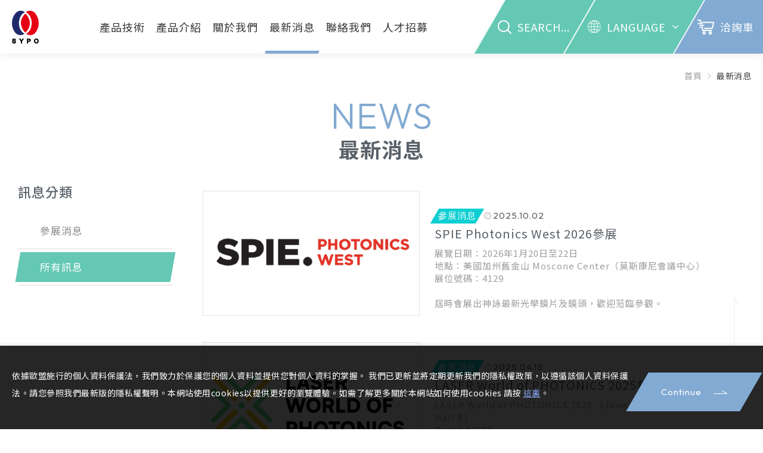

--- FILE ---
content_type: text/html; charset=utf-8
request_url: https://www.sypo.com.tw/news/
body_size: 11221
content:
<!DOCTYPE html>
<html lang="zh-Hant-TW">
<head>
<meta charset="utf-8">
<!--手機解析度-->
<meta name="viewport" content="width=device-width, initial-scale=1.0">
<meta name="format-detection" content="telephone=no">
<!--TDK-->
<title>最新消息-神詠精密光學</title>
<meta name="description" content="最新消息-神詠精密光學">

<!--Other Code-->


<!--open graph protocol-->
<meta property="og:title" content="最新消息-神詠精密光學">
<meta property="og:image" content="https://www.sypo.com.tw/upload/base_fb_img/twL_01ns_web_base_22E17_IhdvNjhQgU.png">
<meta property="og:description" content="最新消息-神詠精密光學">
<meta property="og:url" content="https://www.sypo.com.tw/news/">
<meta property="og:site_name" content="神詠精密光學">
<meta property="og:type" content="website">

<!--bread script-->
<script type="application/ld+json">
{
  "@context": "http://schema.org",
  "@type": "BreadcrumbList",
  "itemListElement": [
	  {
		"@type": "ListItem",
		"position": 1,
		"item": {
		  "@id": "https://www.sypo.com.tw/",
		  "name": "首頁"
			}
	  },
	  {
		"@type": "ListItem",
		"position": 2,
		"item": {
		  "@id": "https://www.sypo.com.tw/news/",
		  "name": "最新消息"
			}
	  }  ]
}
</script>

<link rel="alternate" hreflang="x-default" href="https://www.sypo.com.tw/news/" />
<link rel="alternate" hreflang="zh-Hant-TW" href="https://www.sypo.com.tw/news/" />
<link rel="alternate" hreflang="en" href="https://www.sypo.com.tw/en/news/" />
<!--css-->
<link rel="stylesheet" type="text/css" href="https://www.sypo.com.tw/css/master.css?v=220406">
<link rel="stylesheet" type="text/css" href="https://www.sypo.com.tw/css/news.css?v=220406">
<!--favor icon-->
<link rel="shortcut icon" href="https://www.sypo.com.tw/images/touch-icon/apple-icon-60x60.png" />
<!--touch_icon-->
<link rel="apple-touch-icon" href="https://www.sypo.com.tw/images/touch-icon/apple-icon-60x60.png" />
<link rel="apple-touch-icon" sizes="76x76" href="https://www.sypo.com.tw/images/touch-icon/apple-icon-76x76.png" />
<link rel="apple-touch-icon" sizes="120x120" href="https://www.sypo.com.tw/images/touch-icon/apple-icon-120x120.png" />
<link rel="apple-touch-icon" sizes="152x152" href="https://www.sypo.com.tw/images/touch-icon/apple-icon-152x152.png" />

<script src="https://www.sypo.com.tw/public/js/jquery-3.6.0.min.js"></script>
<script src="https://www.sypo.com.tw/public/js/jqueryui/jquery-ui-core-min.js"></script>
<script src="https://www.sypo.com.tw/public/js/jquery.blockUI.min.js"></script>
<script src="https://www.sypo.com.tw/public/js/ajax_function.js"></script> 
<script src="https://www.sypo.com.tw/public/js/script.js?v=220406"></script>
<script>
    function open_layer_detail(div_name,width,height){
        if(width==''){
            width=0;
        }
        if(height==''){
            height=0;
        }
        if($('#'+div_name).length > 0)
        {
            $.blockUI({
                message:$('#'+div_name),
                css:{ 
                cursor:'default',
                width: width + 'px',
                height:height+ 'px',
                padding:'0px',
                top:($(window).height()-height)/2 + 'px',
                left:($(window).width()-width)/2 + 'px'
                }
            });
        }
    }
    function open_loading_status(loading_name){
        if($('#'+loading_name).length > 0)
        {
            width=$('#'+loading_name).css('width').replace("px","");
            height=$('#'+loading_name).css('height').replace("px","");
            $.blockUI({
                message:$('#'+loading_name),
                css:{ 
                cursor:'default',
                border:'',
                backgroundColor:'',
                width: width + 'px',
                height:height+ 'px',
                padding:'0px',
                top:($(window).height()-height)/2 + 'px',
                left:($(window).width()-width)/2 + 'px'
                }
            });
        }
    }
    function close_layer_detail(){
        $.unblockUI();
    }
    function close_top_layer_detail(){
        top.$.unblockUI();
    }
    //建立執行的div
    $(function(){
        jQuery.browser = {};
        (function () {
            jQuery.browser.msie = false;
            jQuery.browser.version = 0;
            if (navigator.userAgent.match(/MSIE ([0-9]+)\./)) {
                jQuery.browser.msie = true;
                jQuery.browser.version = RegExp.$1;
            }
        })();
        $('body').prepend("<span id='iframe_string'></span>");
        $('body').prepend('<div id="waiting_action" style="display:none;text-align:center;position: absolute;z-index: 99998;color:#FFF;font-size:12px;border:0px;"><img src="https://www.sypo.com.tw/public/loading_type/loading_big.gif" hspace="2" align="absmiddle"/><br><img src="https://www.sypo.com.tw/public/loading_type/loading_text.png" hspace="2" align="absmiddle"/></div>');
    });
    //end
</script>
<script>
	var isMobile = false;
	var isTablet = false;
</script>


<!-- Google tag (gtag.js) -->
<script async src="https://www.googletagmanager.com/gtag/js?id=G-188JSN8KXD"></script>
<script>
  window.dataLayer = window.dataLayer || [];
  function gtag(){dataLayer.push(arguments);}
  gtag('js', new Date());

  gtag('config', 'G-188JSN8KXD');
</script>


<link rel="preconnect" href="https://fonts.googleapis.com">
<link rel="preconnect" href="https://fonts.gstatic.com" crossorigin>
<link href="https://fonts.googleapis.com/css2?family=Noto+Sans+TC:wght@300;400;500;700&family=Outfit:wght@300;400;500&display=swap" rel="stylesheet">
<link href="https://fonts.googleapis.com/css2?family=Poppins:wght@400;500&display=swap" rel="stylesheet">



</head>
<body class="newsPage">



<!-- loadingArea -->
<div class="loadingArea">
    <div class="loadLogo">
        <img src="https://www.sypo.com.tw/images/logo.png" alt="神詠精密光學">
    </div>
</div>
<!-- loadingArea end -->

<script>
    if(navigator.cookieEnabled) {
        var loadingData = sessionStorage.getItem('loading');
        (function() {
            $('body').addClass('loadingOverflow');
            
            setTimeout(function() {
                $('.loadingArea').addClass('show');
            },500);

            if(loadingData !== 'ok' ) {
                sessionStorage.setItem('loading','ok');

                setTimeout(function() {
                    $(".loadingArea").addClass('hide');
                },2500);

                setTimeout(function() {
                    $(".loadingArea").remove();
                    $('body').removeClass('loadingOverflow');
                },3000);

            } else {
                $(".loadingArea").addClass('hide').remove();
                $('body').removeClass('loadingOverflow');
            }
        })();
    } else {
        (function() {
            $(".loadingArea").addClass('hide').remove();
            $('body').removeClass('loadingOverflow');
        })();
    }
</script><div class="firsthover"></div>
<div class="outerWrap"><!--outerWrap-->
    <header><!--header-->
        <div class="logo"><a href="https://www.sypo.com.tw/" title="神詠精密光學">神詠精密光學</a></div>

        <nav class="menuBox"><!--menuBox-->
             <ul class="menu isdropDown" itemscope itemtype="http://www.schema.org/SiteNavigationElement"><!--menu-->

    <li itemprop="name">
        <a itemprop="url" href="https://www.sypo.com.tw/molding/">產品技術</a>
    </li>

    <li itemprop="name">
        <a itemprop="url" href="https://www.sypo.com.tw/catalog/classtype/">產品介紹</a>
    </li>
    <li itemprop="name">
        <a itemprop="url" href="https://www.sypo.com.tw/about/">關於我們</a>

    </li>
    <li itemprop="name">
        <a itemprop="url" href="https://www.sypo.com.tw/news/">最新消息</a>
    </li>
    <li itemprop="name">
            <a itemprop="url" href="https://www.sypo.com.tw/contact/">聯絡我們</a>
    </li>
    <li itemprop="name">
            <a itemprop="url" href="https://www.sypo.com.tw/recruit/">人才招募</a>
    </li>
</ul><!--menu end-->
        </nav><!--menuBox end-->

        <div class="righarea">

            <a href="#moduleSearch" class="openModule searchToggle iconbtn" title="SEARCH..."><span><img src="https://www.sypo.com.tw/images/icon-search.png" alt="SEARCH...">SEARCH...</span></a>

            <div class="languageBox">
                <div class="nowlang"><img src="https://www.sypo.com.tw/images/icon-globe.png" alt="LANGUAGE">LANGUAGE</div>
                <ul>
    <a href="https://www.sypo.com.tw/">繁體中文</a>
    <a href="https://www.sypo.com.tw/en/">English</a>
</ul>


            </div><!--languageBox-->

            <a class="iconbtn blue" href="https://www.sypo.com.tw/inquiry/" title="洽詢車"><span><img src="https://www.sypo.com.tw/images/icon-cart.png" alt="洽詢車">洽詢車</span></a>

        </div><!--rightarea-->

    </header><!--header end-->

	
    <div class="bannerArea"><!--bannnerArea-->
            </div><!--bannerArea end-->
    
    <div class="mainArea"><!--mainArea-->
        <div class="bread arrow"><!--bread-->
    <div class="wrap">
        <a href="https://www.sypo.com.tw/" title="神詠精密光學">首頁</a>
        <span>最新消息</span>

            </div>
</div><!--bread end-->
        <div class="wrap"><!--wrap-->
            <div class="titleBox center italictitle"><!--titleBox-->
                <em class="titleEn">NEWS</em>
                <h2 class="titleTw">最新消息</h2>
            </div><!--titleBox end-->
            
            <div class="contentBox clearfix"><!--contentBox-->
				<div class="g-tl-3 leftBox"><!--leftBox-->
                    <div class="classBox classBoxColumn"><!--classBox-->
	<h3 class="sectionTitle">訊息分類</h3>
	<div class="classCurrent">
		所有訊息	</div>
	<ul class="classLink"><!--classLink-->
				<li><a href="https://www.sypo.com.tw/news/14/"  id="class_current_14"><span>參展消息</span></a></li>
				<li><a href="https://www.sypo.com.tw/news/"  class="current" id="class_current_0"><span>所有訊息</span></a></li>
	</ul><!--classLink end-->
</div><!--classBox end-->
                </div><!--leftBox end-->
                <div class="g-tl-9 rightBox"><!--rightBox-->
                                        <div class="newsList clearfix"><!--newsList-->
	    <div class="newsItem clearfix">
		<div class="item clearfix"><!-- item -->
                        <div class="Img"><a href="https://www.sypo.com.tw/news-detail/SPIEPhotonicsWest2026/"  title="SPIE Photonics West 2026參展"><img src="https://www.sypo.com.tw/upload/news_list_pic/twL_news_25J02_qVSrprtHYw.png" alt="SPIE Photonics West 2026參展"></a></div>
                        <div class="Txt"><!--Txt-->
            	<div class="newsDate">
					                    <div class="classTitle" style="color:#ffffff;background-color:#0fcfd2;"><span>參展消息</span></div>
					                    <strong><i class="fa fa-clock-o"></i>2025.10.02</strong>
                                    </div>
                <h3 class="title"><a href="https://www.sypo.com.tw/news-detail/SPIEPhotonicsWest2026/"  title="SPIE Photonics West 2026參展">SPIE Photonics West 2026參展</a></h3>
                				<p class="text ellipsis">展覽日期：2026年1月20日至22日<br />
地點：美國加州舊金山 Moscone Center（莫斯康尼會議中心）<br />
展位號碼：4129<br />
<br />
屆時會展出神詠最新光學鏡片及鏡頭，歡迎蒞臨參觀。</p>
				            </div><!--Txt end-->
		</div><!-- item end -->
		    </div>
        <div class="newsItem clearfix">
		<div class="item clearfix"><!-- item -->
                        <div class="Img"><a href="https://www.sypo.com.tw/news-detail/LASERWorldofPHOTONICS2025/"  title="LASER World of PHOTONICS 2025參展"><img src="https://www.sypo.com.tw/upload/news_list_pic/twL_news_25D15_HIM9jhw2Fr.png" alt="LASER World of PHOTONICS 2025參展"></a></div>
                        <div class="Txt"><!--Txt-->
            	<div class="newsDate">
					                    <div class="classTitle" style="color:#ffffff;background-color:#0fcfd2;"><span>參展消息</span></div>
					                    <strong><i class="fa fa-clock-o"></i>2025.04.15</strong>
                                    </div>
                <h3 class="title"><a href="https://www.sypo.com.tw/news-detail/LASERWorldofPHOTONICS2025/"  title="LASER World of PHOTONICS 2025參展">LASER World of PHOTONICS 2025參展</a></h3>
                				<p class="text ellipsis">LASER World of PHOTONICS 2025 （June 24–27, 2025）<br />
Hall B1<br />
Booth #150A<br />
Trade Fair Center Messe München, Germany<br />
<br />
屆時會展出神詠最新光學鏡片及鏡頭，歡迎蒞臨參觀。</p>
				            </div><!--Txt end-->
		</div><!-- item end -->
		    </div>
        <div class="newsItem clearfix">
		<div class="item clearfix"><!-- item -->
                        <div class="Img"><a href="https://www.sypo.com.tw/news-detail/OPIE25/"  title="OPIE'25 參展"><img src="https://www.sypo.com.tw/upload/news_list_pic/twL_news_25B14_HkKjnDOnYY.JPG" alt="OPIE'25 參展"></a></div>
                        <div class="Txt"><!--Txt-->
            	<div class="newsDate">
					                    <div class="classTitle" style="color:#ffffff;background-color:#0fcfd2;"><span>參展消息</span></div>
					                    <strong><i class="fa fa-clock-o"></i>2025.02.14</strong>
                                    </div>
                <h3 class="title"><a href="https://www.sypo.com.tw/news-detail/OPIE25/"  title="OPIE'25 參展">OPIE'25 參展</a></h3>
                				<p class="text ellipsis">OPIE'25(2025年04月23日 至 04月25日)<br />
攤位號：Q-02<br />
地點：1 Chome-1-1 Minatomirai, Nishi Ward, Yokohama, Kanagawa 220-0012日本<br />
Pacifico Yokohama<br />
屆時會展出神詠最新光學鏡片及鏡頭，歡迎蒞臨參觀。</p>
				            </div><!--Txt end-->
		</div><!-- item end -->
		    </div>
        <div class="newsItem clearfix">
		<div class="item clearfix"><!-- item -->
                        <div class="Img"><a href="https://www.sypo.com.tw/news-detail/SPIEPhotonicsWest2025/"  title="SPIE Photonics West 2025參展"><img src="https://www.sypo.com.tw/upload/news_list_pic/twL_news_24L19_HeNQvZRys5.png" alt="SPIE Photonics West 2025參展"></a></div>
                        <div class="Txt"><!--Txt-->
            	<div class="newsDate">
					                    <div class="classTitle" style="color:#ffffff;background-color:#0fcfd2;"><span>參展消息</span></div>
					                    <strong><i class="fa fa-clock-o"></i>2024.12.19</strong>
                                    </div>
                <h3 class="title"><a href="https://www.sypo.com.tw/news-detail/SPIEPhotonicsWest2025/"  title="SPIE Photonics West 2025參展">SPIE Photonics West 2025參展</a></h3>
                				<p class="text ellipsis">Exhibition Dates:28- 30 Jan   2025<br />
Location: Moscone Center, San Francisco, California, United States<br />
Booth Number: 4124<br />
<br />
<br />
<br />
屆時會展出神詠最新光學鏡片及鏡頭，歡迎蒞臨參觀。</p>
				            </div><!--Txt end-->
		</div><!-- item end -->
		    </div>
        <div class="newsItem clearfix">
		<div class="item clearfix"><!-- item -->
                        <div class="Img"><a href="https://www.sypo.com.tw/news-detail/MEDICA/"  title="德國杜賽道夫醫療展MEDICA參展"><img src="https://www.sypo.com.tw/upload/news_list_pic/twL_news_24I05_3CaGyR5tOa.png" alt="德國杜賽道夫醫療展MEDICA參展"></a></div>
                        <div class="Txt"><!--Txt-->
            	<div class="newsDate">
					                    <div class="classTitle" style="color:#ffffff;background-color:#0fcfd2;"><span>參展消息</span></div>
					                    <strong><i class="fa fa-clock-o"></i>2024.09.05</strong>
                                        <b> / [2024.09.05~]</b>
                                    </div>
                <h3 class="title"><a href="https://www.sypo.com.tw/news-detail/MEDICA/"  title="德國杜賽道夫醫療展MEDICA參展">德國杜賽道夫醫療展MEDICA參展</a></h3>
                				<p class="text ellipsis">德國杜賽道夫醫療展MEDICA<br />
<br />
展出時間：2024 年 11 月 11 日-2024 年 11 月 14 日 (4 天)<br />
展出地點：德國杜賽道夫展覽館(Messe Düsseldorf) <br />
攤位號: 15A44-1<br />
<br />
屆時會展出神詠最新光學鏡片及鏡頭，歡迎蒞臨參觀。</p>
				            </div><!--Txt end-->
		</div><!-- item end -->
		    </div>
        <div class="newsItem clearfix">
		<div class="item clearfix"><!-- item -->
                        <div class="Img"><a href="https://www.sypo.com.tw/news-detail/CIOE25/"  title="中國光博會CIOE'25參展"><img src="https://www.sypo.com.tw/upload/news_list_pic/twL_news_24C08_NnvbYQ6iyo.png" alt="中國光博會CIOE'25參展"></a></div>
                        <div class="Txt"><!--Txt-->
            	<div class="newsDate">
					                    <div class="classTitle" style="color:#ffffff;background-color:#0fcfd2;"><span>參展消息</span></div>
					                    <strong><i class="fa fa-clock-o"></i>2024.03.08</strong>
                                    </div>
                <h3 class="title"><a href="https://www.sypo.com.tw/news-detail/CIOE25/"  title="中國光博會CIOE'25參展">中國光博會CIOE'25參展</a></h3>
                				<p class="text ellipsis">中國光博會CIOE 2024年9月11-13日（周三-周五）<br />
攤位號：3A10-7(HALL 3)<br />
地點：中國廣東. 深圳国际会展中心 （广东省深圳市宝安区福海街道展城路1号）<br />
<br />
屆時會展出神詠最新光學鏡片及鏡頭，歡迎蒞臨參觀。</p>
				            </div><!--Txt end-->
		</div><!-- item end -->
		    </div>
    </div><!--newsList end-->
                    <div class="pageBox">
                                <ul class="pageList number">
                <li><a data-page="1"  class="current">1</a></li>
                <li><a data-page="2" href='?page=2' class="">2</a></li>
                <li><a data-page="3" href='?page=3' class="">3</a></li>
            <li><a data-page="2" class="nextBtn" href="?page=2" title="下一頁"></a></li>
            <li><a data-page="3" class="lastBtn" href="?page=3" title="最後一頁"></a></li>
            </ul>
                        </div>
                </div><!--rightBox end-->
            </div><!--contentBox end-->
        </div><!--wrap end-->

    </div><!--mainArea end-->

    <footer><!--footer-->
        <div class="wrap"><!--wrap-->
            <div class="left"><!-- left -->
                <div class="downLogo"><a href="https://www.sypo.com.tw/" title="神詠精密光學"><img src="https://www.sypo.com.tw/images/downlogo.png" alt="神詠精密光學"></a></div>
                <div class="socialArea">
</div><!--socialArea-->            </div><!-- left end -->
            <div class="right"><!-- right -->
                <div class="downmenu">
                    <strong>Sitemap</strong>
                     <ul class="footerMenu isdropDown"  ><!--menu-->

    <li >
        <a  href="https://www.sypo.com.tw/molding/">產品技術</a>
    </li>

    <li >
        <a  href="https://www.sypo.com.tw/catalog/classtype/">產品介紹</a>
    </li>
    <li >
        <a  href="https://www.sypo.com.tw/about/">關於我們</a>

    </li>
    <li >
        <a  href="https://www.sypo.com.tw/news/">最新消息</a>
    </li>
    <li >
            <a  href="https://www.sypo.com.tw/contact/">聯絡我們</a>
    </li>
    <li >
            <a  href="https://www.sypo.com.tw/recruit/">人才招募</a>
    </li>
</ul><!--menu end-->
                </div><!--downmenu-->
                <ul class="infoList">
                                        <li class="address">
                        地址：<a href="https://maps.google.com.tw/?q=宜蘭縣冬山鄉東城村香中路315號" title="宜蘭縣冬山鄉東城村香中路315號" target="_blank">宜蘭縣冬山鄉東城村香中路315號</a>
                    </li>
                    
                                        <li class="tel">
                        電話：<a href="tel:03-9596588" title="03-9596588">03-9596588</a>
                    </li>
                                                            <li class="fax">
                        傳真：<span>03-9596700</span>
                    </li>
                    
                                        <li class="mail">
                        信箱：<a href="/cdn-cgi/l/email-protection#6132041317080204211218110e4f020e0c4f1516" title="Service@sypo.com.tw"><span class="__cf_email__" data-cfemail="491a2c3b3f202a2c093a303926672a2624673d3e">[email&#160;protected]</span></a>
                    </li>
                                    </ul>
                <div class="copyright"><!-- copyright -->
                    <div class="footerInfo">Copyright © 2022-2025 神詠精密光學股份有限公司 All Rights Reserved.</div>                    <!--↓靜態-ibest-->
                    <div class="translateIbest"><!--translate&ibest-->
                        <div class="design">
                            <div class="ibest">
  <a href="https://www.ileo.com.tw/" target="_blank">網頁設計</a><span>-</span><a href="https://www.ileo.com.tw/"
    target="_blank">iLeo</a>
</div>
                        </div>
                    </div><!--translate&ibest end-->
                </div><!-- copyright end -->

            </div><!-- right end -->
        </div><!--wrap end-->
    </footer><!--footer end-->

    <a class="goTop">TOP</a>
</div><!--outerWrap end-->

<div class="m_menu"><!--m_menu-->
    <div class="mask"></div>

    <div class="controlBox"><!--controlBox-->

        <div class="m_logo"><a href="https://www.sypo.com.tw/"><img src="https://www.sypo.com.tw/images/logo.svg"></a></div>

        <div class="righarea">

            <a href="#moduleSearch" class="openModule searchToggle iconbtn" title="SEARCH..."><span><img src="https://www.sypo.com.tw/images/icon-search-g.png" alt="SEARCH..."></span></a>

            <div class="languageBox">
                <div class="nowlang"><img src="https://www.sypo.com.tw/images/icon-globe-g.png" alt="LANGUAGE"></div>
                <ul>
    <a href="https://www.sypo.com.tw/">繁體中文</a>
    <a href="https://www.sypo.com.tw/en/">English</a>
</ul>


            </div><!--languageBox-->

            <a class="iconbtn blue" href="https://www.sypo.com.tw/inquiry/" title="洽詢車"><span><img src="https://www.sypo.com.tw/images/icon-cart-g.png" alt="洽詢車"></span></a>

            <a class="main"><span></span></a>

        </div><!--rightarea-->

    </div><!--controlBox end-->

    <div class="hideBox"><!--hideBox-->

         <ul class="nav isdropDown"  ><!--menu-->

    <li >
        <a  href="https://www.sypo.com.tw/molding/">產品技術</a>
    </li>

    <li >
        <a  href="https://www.sypo.com.tw/catalog/classtype/">產品介紹</a>
    </li>
    <li >
        <a  href="https://www.sypo.com.tw/about/">關於我們</a>

    </li>
    <li >
        <a  href="https://www.sypo.com.tw/news/">最新消息</a>
    </li>
    <li >
            <a  href="https://www.sypo.com.tw/contact/">聯絡我們</a>
    </li>
    <li >
            <a  href="https://www.sypo.com.tw/recruit/">人才招募</a>
    </li>
</ul><!--menu end-->

        <div class="socialArea">
</div><!--socialArea-->
    </div><!--hideBox end-->
</div><!--m_menu end-->

<!--搜尋視窗-->
<div class="searchArea moduleBox" id="moduleSearch"><!--searchArea-->
    <div class="moduleWrap"><!--moduleWrap-->
        <button class="moduleClose"></button>
        <div class="moduleContent"><!--moduleContent-->
            <h3 class="moduleTitle">產品搜尋</h3>
            <div class="searchBox"><!-- searchBox -->
                <input name="keyword_pc" type="text" id="keyword_pc" placeholder="產品搜尋" value="">
                <a class="fa fa-search" onclick="if($('#moduleSearch #keyword_pc').val()==''){ alert('請輸入關鍵字...');}else{location.href=encodeURI('https://www.sypo.com.tw/catalog/?keyword=' + $('#moduleSearch #keyword_pc').val());}"></a>
            </div><!-- searchBox end -->
        </div><!--moduleContent end-->
    </div><!--moduleWrap end-->
</div><!--searchArea end-->
<script data-cfasync="false" src="/cdn-cgi/scripts/5c5dd728/cloudflare-static/email-decode.min.js"></script><script>
$(function(){
    //Pc搜尋商品 enter
    $('#moduleSearch #keyword_pc').keydown(function(event){
        if(event.which == 13){
            if($('#moduleSearch #keyword_pc').val()==''){ alert('請輸入關鍵字...');}
            else{ location.href=encodeURI('https://www.sypo.com.tw/catalog/?keyword=' + $('#moduleSearch #keyword_pc').val());}
        }
    });
});
</script>
<!--cookie提醒-->
<div class="cookieArea moduleBox" id="moduleCookie"><!--cookieArea-->
    <div class="moduleWrap"><!--moduleWrap-->
        <button class="moduleClose"></button>
        <div class="moduleContent"><!--moduleContent-->
            <p class="text">偵測到您已關閉Cookie，為提供最佳體驗，建議您使用Cookie瀏覽本網站以便使用本站各項功能</p>
        </div><!--moduleContent end-->
    </div><!--moduleWrap end-->
</div><!--cookieArea end-->
<!--privacy-->
<div class="privacyArea"><!-- privacyArea -->
    <div class="wrap"><!-- wrap -->
        <div class="text">依據歐盟施行的個人資料保護法，我們致力於保護您的個人資料並提供您對個人資料的掌握。 我們已更新並將定期更新我們的隱私權政策，以遵循該個人資料保護法。請您參照我們最新版的隱私權聲明。本網站使用cookies以提供更好的瀏覽體驗。如需了解更多關於本網站如何使用cookies 請按 <a class="contactCookie" href="https://www.sypo.com.tw/privacy/">這裏</a>。</div>
        <div class="Btn btn"><a class="white" href="javascript:;" title="Continue"><span>Continue</span></a></div>
    </div><!-- wrap end -->
</div><!-- privacyArea end -->

<script>
    (function() {
        if(navigator.cookieEnabled) {
            var cookiesArr = document.cookie.split(';');
            var cookie = [];

            $(cookiesArr).each(function(index, item) {
                cookie = item.trim().split('=');

                if(cookie[0] == 'privacy' && cookie[1] === 'ok') {
                    $('.privacyArea').remove();
                    return false;
                }
            });

            $('.privacyArea .btn').on('click', function(e) {
                e.preventDefault();
                $('.privacyArea').addClass('check');
                setTimeout(function() {
                    $('.privacyArea').remove();
                }, 1000);
                
                document.cookie = 'privacy=ok; max-age=604800; SameSite=None; Secure; path=/;';
            });
        } else {
            $('.privacyArea .btn').on('click', function(e) {
                e.preventDefault();
                $('.privacyArea').addClass('check');
                setTimeout(function() {
                    $('.privacyArea').remove();
                }, 1000);
            });
        }
    })();
</script>
<!--洽詢單浮動視窗-->
<div class="cartArea moduleBox" id="moduleInquiry"><!--cartArea-->
    <div class="moduleWrap"><!--moduleWrap-->
        <button class="moduleClose"></button>
        <div class="moduleContent">
            <h3 class="moduleTitle">洽詢車</h3>
            <p class="text">
                你的洽詢車總計
                <b class="inquiryCartCount">
                0                </b>
                件產品
            </p>
            <div class="cart">
                <ul class="buyList clearfix" id="car_list_html"></ul>
            </div>
            <div class="Btn center"><!--btn1-->
                <a href="https://www.sypo.com.tw/catalog/"><span>產品型錄</span></a>
                <a href="https://www.sypo.com.tw/inquiry/"><span>洽詢表單</span></a>
            </div><!--btn1 end-->
        </div>
    </div><!--moduleWrap end-->
</div><!--cartArea end-->
<span id="inquiry_script_html"></span>
<script>
    $(function() {
        car_list_fun();
    });
    function car_list_fun(){
        jq_post_noloading('https://www.sypo.com.tw/inquiry/act/','act=21','car_list_html');
    }
</script>
<!--svg-->
<svg xmlns="http://www.w3.org/2000/svg" width="0" height="0" display="none">
	<symbol id="iconLine" viewBox="0 0 183.433 173.511">
		<path fill="currentColor" d="M183.386,70.704c-0.289-7.491-1.932-14.663-4.937-21.514c-6.256-14.268-16.528-25.032-29.549-33.255    C131.479,4.932,112.285,0.115,89.979,0c-2.006,0.124-5.82,0.281-9.619,0.606C70.566,1.442,61.08,3.673,51.921,7.219    c-15.101,5.846-28.187,14.56-38.25,27.425C5.831,44.666,1.049,55.975,0.154,68.728C-0.775,82.01,2.507,94.3,9.613,105.544    c8.252,13.058,19.762,22.445,33.436,29.319c11.559,5.811,23.861,9.089,36.684,10.539c2.479,0.28,4.229,2.276,4.166,4.766    c-0.037,1.442-0.242,2.881-0.399,4.319c-0.479,4.4-0.935,8.804-1.468,13.199c-0.539,4.442,3.966,7.116,7.854,5.193    c13.784-6.816,27.194-14.253,39.832-23.035c8.887-6.174,17.255-12.979,24.989-20.56c6.584-6.455,12.108-13.753,17.366-21.295    C179.898,96.765,183.916,84.446,183.386,70.704z M59.079,95.217c-0.9,1.201-2.151,1.811-3.63,1.817    c-6.274,0.025-12.549,0.044-18.824-0.005c-2.623-0.021-4.506-2.028-4.512-4.663c-0.015-5.924-0.004-11.848-0.004-17.772    c0-5.88-0.015-11.76,0.008-17.639c0.008-2.359,1.678-4.124,4.154-4.498c1.938-0.292,4.149,1.142,4.756,3.166    c0.184,0.614,0.196,1.294,0.197,1.944c0.012,9.478,0.008,18.956,0.008,28.434c0,1.845,0.004,1.849,1.9,1.851    c4.081,0.005,8.162-0.001,12.242,0.008c1.941,0.004,3.421,0.871,4.203,2.629C60.296,92.103,60.178,93.75,59.079,95.217z     M73.857,74.81c0,6.015,0.002,12.031-0.002,18.046c0,2.802-1.396,4.201-4.217,4.178c-0.867-0.007-1.768-0.024-2.594-0.253    c-1.339-0.371-2.143-1.354-2.297-2.748c-0.102-0.912-0.079-1.84-0.08-2.761c-0.004-11.372-0.004-22.744-0.002-34.116    c0.001-4.128,3.546-6.211,7.265-4.262c1.392,0.73,1.931,1.947,1.931,3.475C73.854,62.516,73.857,68.663,73.857,74.81z     M117.352,91.996c0,2.34-1.193,4.135-3.168,4.791c-2.013,0.668-3.756,0.049-5.27-1.907c-5.829-7.529-11.651-15.063-17.477-22.595    c-0.285-0.367-0.586-0.72-1.146-1.408c-0.038,0.85-0.076,1.303-0.076,1.755c-0.005,6.629,0.01,13.257-0.012,19.885    c-0.008,2.318-1.668,4.138-4.004,4.502c-2.062,0.321-4.238-1.051-4.897-3.147c-0.166-0.529-0.205-1.117-0.206-1.678    c-0.011-11.589-0.012-23.178-0.005-34.766c0.002-2.299,1.197-4.104,3.077-4.724c2.045-0.674,3.902-0.018,5.4,1.931    c5.804,7.549,11.603,15.101,17.405,22.65c0.283,0.367,0.496,0.715,0.793,1.071c0.122-0.05,0.272-0.101,0.272-0.151V76.66    c0-6.496,0.082-12.993,0.105-19.49c0.01-2.453,1.391-4.067,3.733-4.601c2.692-0.614,5.415,1.475,5.44,4.266    c0.039,3.95,0.035,7.901,0.035,11.852C117.354,76.457,117.355,84.226,117.352,91.996z M133.699,63.151    c0.1,1.751,0.023,3.512,0.025,5.269c0.004,1.769,0.006,1.775,1.846,1.777c4.084,0.004,8.168-0.023,12.252,0.011    c3.113,0.025,5.027,2.303,4.594,5.376c-0.311,2.203-2.268,3.781-4.816,3.799c-4.128,0.027-8.257,0.061-12.384-0.024    c-1.282-0.027-1.562,0.435-1.511,1.585c0.076,1.754,0.091,3.517-0.004,5.268c-0.068,1.251,0.322,1.688,1.613,1.667    c4.127-0.07,8.256-0.054,12.383-0.014c3.187,0.03,5.098,2.204,4.729,5.276c-0.262,2.181-2.11,3.875-4.44,3.89    c-6.28,0.039-12.561,0.045-18.84-0.001c-2.621-0.02-4.531-2.022-4.539-4.65c-0.021-5.885-0.006-11.77-0.006-17.655    c-0.002-5.753-0.006-11.506,0-17.26c0.004-3.1,1.877-5.029,4.98-5.042c6.017-0.027,12.033-0.024,18.05,0    c2.351,0.01,4.292,1.463,4.741,3.438c0.499,2.192-0.364,4.318-2.303,5.237c-0.756,0.359-1.686,0.477-2.539,0.487    c-4.084,0.048-8.168,0.055-12.252,0.002C134.104,61.572,133.63,61.907,133.699,63.151z" />
	</symbol>
	<symbol id="icon-garbage" viewBox="0 0 44 52">
		<path stroke="currentColor" style="fill:none;stroke-width:2;stroke-linejoin:round;" d="M43,15H1v-5c0-1.657,1.343-3,3-3h36  c1.656,0,3,1.343,3,3V15z" />
		<path stroke="currentColor" style="fill:none;stroke-width:2;stroke-linecap:round;stroke-linejoin:round;" d="M39,19v28  c0,2.209-1.791,4-4,4H9c-2.209,0-4-1.791-4-4V19" />
		<path stroke="currentColor" style="fill:none;stroke-width:2;stroke-linejoin:round;" d="M15,7V4c0-1.657,1.344-3,3-3h8  c1.656,0,3,1.343,3,3v3" />
		<line stroke="currentColor" style="fill:none;stroke-width:2;stroke-linecap:round;stroke-linejoin:round;" x1="25" y1="21" x2="25" y2="45" />
		<line stroke="currentColor" style="fill:none;stroke-width:2;stroke-linecap:round;stroke-linejoin:round;" x1="19" y1="21" x2="19" y2="45" />
		<line stroke="currentColor" style="fill:none;stroke-width:2;stroke-linecap:round;stroke-linejoin:round;" x1="13" y1="21" x2="13" y2="45" />
		<line stroke="currentColor" style="fill:none;stroke-width:2;stroke-linecap:round;stroke-linejoin:round;" x1="31" y1="21" x2="31" y2="45" />
	</symbol>
	<symbol id="iconLock" viewBox="0 0 29.4 39">
		<path fill="currentColor" d="M24.4,17c-0.2-2.5-0.1-5-0.6-7.3c-1-4.4-5.1-7.3-9.5-7.1c-4.6,0.2-8.3,3.4-9,7.9c-0.1,0.5-0.1,1-0.2,1.4             c-0.1,0.7-0.5,1.3-1.1,1.2c-0.6,0-1-0.6-1-1.4C3.2,6.2,7,1.7,12.5,0.6c6.7-1.4,13.4,3.7,13.8,10.6c0.1,1.6,0.1,3.2,0.1,4.8             c0,0.3,0,0.6,0,0.9c2.2,0.4,2.6,0.9,2.6,3.1c0,4,0,8,0,11.9c0,2.6-1,4.7-3.4,5.9c-0.9,0.4-2,0.7-2.9,0.7c-5.3,0.1-10.6,0.1-15.9,0             c-3.7,0-6.3-2.6-6.4-6.4c-0.1-4.3,0-8.6,0-12.9c0-1.5,0.9-2.3,2.5-2.3c6.7,0,13.4,0,20.1,0C23.4,17,23.8,17,24.4,17z M26.8,19.2             c-8.2,0-16.2,0-24.3,0c0,0.3,0,0.6,0,0.9c0,3.9,0,7.8,0,11.8c0,2.9,1.6,4.5,4.5,4.6c5.1,0,10.2,0,15.3,0c2.9,0,4.5-1.6,4.5-4.6             c0-3.9,0-7.8,0-11.8C26.8,19.9,26.8,19.6,26.8,19.2z" />
		<path fill="currentColor" d="M14.7,32c-2.1,0-4-1.8-4-4c0-2.2,1.9-4.1,4-4c2.2,0,4,1.8,4,4C18.7,30.2,16.9,32,14.7,32z M14.7,26.1             c-1,0-1.9,0.8-1.9,1.8c0,1,0.9,1.9,1.9,1.9c0.9,0,1.9-0.9,1.9-1.9C16.6,27,15.7,26.1,14.7,26.1z" />
	</symbol>
	<symbol id="iconKey" viewBox="0 0 52.3 52.3">
		<path fill="currentColor" d="M37.3,26.2c1.1-0.1,1.5,0.4,1.5,1.5c0,1.9,0.9,2.8,2.8,2.8c1,0,1.4,0.5,1.5,1.4c0.1,2.1,0.7,2.6,2.8,2.8   c0.7,0.1,1.5,0.3,1.3,1.2c-0.2,1.4,0.5,2.2,1.4,3c0.8,0.7,1.5,1.4,2.2,2.2c0.4,0.5,0.7,1.2,0.7,1.8c0.1,2.4,0,4.9,0,7.3   c0,1.3-0.3,1.6-1.6,1.6c-2.4,0-4.8,0-7.2,0c-0.9,0-1.5-0.3-2.1-0.9c-4.9-5-9.9-9.9-14.8-14.8c-0.3-0.3-0.6-0.5-1.1-1   c-0.3,0.4-0.6,0.8-0.9,1.2c-0.9,0.9-1.6,0.8-2.2-0.3c-0.1-0.2-0.2-0.4-0.3-0.6c-0.2-0.7-0.7-0.9-1.5-0.8c-1.6,0.2-3.2,0.3-4.8,0   C5.6,33-0.5,24.7,0.8,15.1C2,5.6,11.8-1.1,21.1,1c8.6,2,14.1,9.3,13.4,18.1c-0.1,1.5,0,2.3,1.5,2.8c1,0.3,1,1.1,0.3,1.9   c-0.4,0.4-0.9,0.7-1.3,0.9C35.6,26,36.4,26.2,37.3,26.2z M49.4,43.1c0-0.4-0.3-0.8-0.5-1c-0.8-0.9-1.8-1.7-2.5-2.6   c-0.6-0.7-1-1.5-1.7-2.6c-1.9-0.4-3.7-2.2-3.8-4.2c-2.5-0.6-4-2.2-4.2-4.4c-1.7,0.4-2.4-1-3.4-1.9c-1.1-1.1-1.1-1.4,0-2.5   c0.2-0.2,0.3-0.3,0.5-0.5c-0.3-0.2-0.5-0.3-0.7-0.4c-1-0.4-1.2-1.1-1-2.1c1.4-6.7-1.6-13.2-7.6-16.3C18.9,1.7,13.3,2.1,8.4,6   c-5,4-6.8,9.4-5,15.7c1.7,6,5.8,9.6,11.9,10.6c1.5,0.2,3,0.2,4.5,0c1.6-0.2,2.9-0.5,3.3,1.6c2.1-1.6,2.1-1.6,3.9,0.2   c4.9,4.9,9.9,9.9,14.8,14.8c0.4,0.4,1.2,0.7,1.8,0.7c1.9,0.1,3.8,0,5.9,0C49.5,47.3,49.5,45.2,49.4,43.1z" />
		<path fill="currentColor" d="M18.9,13c0,2.9-2.4,5.4-5.4,5.4c-2.8,0-5.3-2.4-5.3-5.3c0-2.9,2.4-5.4,5.3-5.3C16.4,7.7,18.8,10.1,18.9,13z   M13.5,9.8c-1.8,0-3.2,1.5-3.2,3.2c0,1.7,1.4,3.1,3.2,3.1c1.8,0,3.2-1.3,3.2-3.1C16.7,11.2,15.2,9.8,13.5,9.8z" />
	</symbol>
</svg>
<!--後台預覽模式-->


<!--general Js-->
<script src="https://www.sypo.com.tw/lib/jsManage.js"></script>

<!--lightGallery-->
<link rel="stylesheet" href="https://www.sypo.com.tw/public/js/lightGallery/dist/css_style/lightgallery.css">
<script src="https://www.sypo.com.tw/public/js/lightGallery/dist/js/lightgallery-all.min.js"></script>
<script>
    $(document).ready(function(){
        $('.titan').lightGallery({
            hash: false,
            download: false
        });
    });
</script>

<script>
     $(function () {
        var bannerinsnum = $("#banner").length;
        if(bannerinsnum == 1){
           $('.italictitle').appendTo('.bannerArea');
        }
    });
</script>

<!--slick-->
<script>
    $(function() {
        $('#banner')
        .on('init',function(event, slick, currentSlide, nextSlide){
            $("#banner .bannerItem[data-slick-index='0']").addClass("this");
        })
        .on("beforeChange", function(event, slick, currentSlide, nextSlide) {
            $("#banner .bannerItem[data-slick-index="+currentSlide+"]").removeClass("this");
        })
        .on("afterChange", function(event, slick, currentSlide) {
            $("#banner .bannerItem[data-slick-index="+currentSlide+"]").addClass("this");
        })
        .slick({
            arrows: false,
            autoplay: true,
            autoplaySpeed: 5000,
            cssEase: 'ease-in-out',
            dots: false,
            fade: true,
            infinite: true,
            speed: 300,
            slidesToShow: 1,
            slidesToScroll: 1
        });
    });
</script>

<!--footable-->
<link rel="stylesheet" type="text/css" href="https://www.sypo.com.tw/public/js/footable/footable.core.css">
<script src="https://www.sypo.com.tw/public/js/footable/footable.js"></script>
<script>
	$('table.responsive').footable();
</script>

<!--dotdot-->
<script src="https://www.sypo.com.tw/public/js/jquery.dotdotdot.min.js"></script>
<script>
    $(document).ready(function() {
        if($('.ellipsis').length) {
            $('.ellipsis').dotdotdot({
                wrap: 'letter',
                remove: [ ' ', ',', ';', '.', '!', '?' ],
                watch: true
            });
        }
    });
</script>

<!--fb-->
<div id="fb-root"></div>
<script>
    (function(d, s, id) {
        var js, fjs = d.getElementsByTagName(s)[0];
        if (d.getElementById(id)) return;
        js = d.createElement(s); js.id = id;
        js.src = "//connect.facebook.net/zh_TW/all.js#xfbml=1";
        fjs.parentNode.insertBefore(js, fjs);
    }(document, 'script', 'facebook-jssdk'));
</script>

<!--slick-->
<link rel="stylesheet" href="https://www.sypo.com.tw/public/js/slick-slider/slick-theme.css">
<link rel="stylesheet" href="https://www.sypo.com.tw/public/js/slick-slider/slick.css">
<script src="https://www.sypo.com.tw/public/js/slick-slider/slick.min.js"></script>


<script type="text/javascript" src="https://www.sypo.com.tw/public/js/ScrollMagic.js"></script>
<script>
    $(function () { // wait for document ready

            var controller = new ScrollMagic.Controller({});
            new ScrollMagic.Scene({
                                triggerElement: "body",
                                triggerHook: 0.99,
                                reverse: false // only do once
                            })
                            .setClassToggle(".firsthover", "hide") // add class toggle
                            .addTo(controller);




            var controller = new ScrollMagic.Controller({});
            new ScrollMagic.Scene({
                                triggerElement: "footer",
                                triggerHook: 0.99,
                                reverse: false // only do once
                            })
                            .setClassToggle("footer", "show") // add class toggle
                            .addTo(controller);

    });
</script>


<script>
    $(function(){
        $('header ul.menu, .m_menu ul.nav').find('a[href*="/news/"]').addClass('current');
    });
</script>

<!--slick-->
<script>
    $(function() {
        $('.topnewsList').on('init',function(){
            $('.ellipsis').dotdotdot({
                wrap: 'letter',
                remove: [ ' ', ',', ';', '.', '!', '?' ],
                watch: true
            });
        }).slick({
            infinite: true,
            slidesToShow: 1,
            slidesToScroll: 1,
            arrows: true,
            autoplay: true,
            autoplaySpeed: 3000,
            cssEase: 'ease-in-out',
            prevArrow: $('.topnewsBox .arrowPrev'),
            nextArrow: $('.topnewsBox .arrowNext'),
        });
    });
</script>
<script defer src="https://static.cloudflareinsights.com/beacon.min.js/vcd15cbe7772f49c399c6a5babf22c1241717689176015" integrity="sha512-ZpsOmlRQV6y907TI0dKBHq9Md29nnaEIPlkf84rnaERnq6zvWvPUqr2ft8M1aS28oN72PdrCzSjY4U6VaAw1EQ==" data-cf-beacon='{"version":"2024.11.0","token":"5e84afb379c24be5a49dcc11cc489d7b","r":1,"server_timing":{"name":{"cfCacheStatus":true,"cfEdge":true,"cfExtPri":true,"cfL4":true,"cfOrigin":true,"cfSpeedBrain":true},"location_startswith":null}}' crossorigin="anonymous"></script>
</body>
</html>

--- FILE ---
content_type: text/css
request_url: https://www.sypo.com.tw/css/master.css?v=220406
body_size: 8631
content:
@charset "UTF-8";
/* CSS Document */
@import url(public/css/reset.css);
@import url(public/css/font-awesome-4.7.0/font-awesome.min.css);
@import url(public/css/rwdgrid.css);
@import url(public/css/textEditor.css);
@import url(public/css/contentbuilder.css);
.pageBox .pageList.number a.firstBtn::before, .pageBox .pageList.number a.firstBtn::after, .pageBox .pageList.number a.lastBtn::before, .pageBox .pageList.number a.lastBtn::after, .pageBox .pageList a.prevBtn::before, .pageBox .pageList a.nextBtn::before, .loadingArea, .moduleBox .moduleClose {
  -webkit-transition: all 0.5s;
  transition: all 0.5s;
}

body {
  background-color: #fff;
  color: #596169;
  font-size: 17px;
  font-family: "Noto Sans Tc", Helvetica, Arial, "微軟正黑體", Heiti TC, "メイリオ", sans-serif;
  letter-spacing: 1px;
}
body.overflow, body.popwinOverflow, body.loadingOverflow {
  overflow: hidden;
}

.thankInfo, .classNote {
  /*感謝資訊*/
  padding: 20px 0;
  font-size: 17px;
  color: #596169;
  line-height: 1.4;
}
.thankInfo img, .classNote img {
  max-width: 100%;
  -webkit-backface-visibility: hidden;
          backface-visibility: hidden;
}
@media (max-width: 1023px) {
  .thankInfo, .classNote {
    margin: 0 0 20px 0;
  }
}

.firsthover {
  position: fixed;
  top: 0;
  left: 0;
  width: 100vw;
  height: 100vh;
  background: #fff;
  z-index: 51;
  pointer-events: none;
  -webkit-transition: 0.8s 0.1s;
  transition: 0.8s 0.1s;
}
.firsthover.hide {
  opacity: 0;
}

a.goTop {
  position: fixed;
  right: 25px;
  bottom: 140px;
  font-size: 15px;
  color: #fff;
  font-family: "Outfit", sans-serif;
  -webkit-writing-mode: vertical-lr;
      -ms-writing-mode: tb-lr;
          writing-mode: vertical-lr;
  font-weight: 400;
  z-index: 10;
  padding-left: 5px;
}
a.goTop::before {
  content: "";
  width: 8px;
  height: 82px;
  display: block;
  position: absolute;
  bottom: 0%;
  left: 0%;
  background: url(../images/arrow-gotop.png) no-repeat;
  -webkit-transition: 0.6s;
  transition: 0.6s;
}
a.goTop:hover {
  color: #fff;
}
@media (max-width: 767px) {
  a.goTop {
    display: none;
  }
}

address {
  font-style: normal;
}

a {
  color: #596169;
  cursor: pointer;
  -webkit-transition: all 0.4s ease;
  transition: all 0.4s ease;
}
a:hover {
  color: #64c8b4;
}

div.titan {
  display: none;
}

[class*=col-] {
  float: left;
}

.col-1 {
  width: 100%;
}
.col-2 {
  width: 50%;
}
.col-3 {
  width: 33.33%;
}
.col-4 {
  width: 25%;
}
.col-5 {
  width: 20%;
}
@media (max-width: 480px) {
  .col-1, .col-2, .col-3, .col-4, .col-5 {
    float: none;
    width: 100%;
  }
}

input[type=text],
input[type=password],
textarea,
button {
  -webkit-appearance: none;
     -moz-appearance: none;
          appearance: none;
  background-color: transparent;
  border: none;
  border-radius: 0;
  font-size: 16px;
  outline: none;
  padding: 0;
  margin: 0;
}

textarea {
  resize: vertical;
}

.outerWrap {
  padding-top: 90px;
  position: relative;
  overflow: hidden;
}
@media (max-width: 1180px) {
  .outerWrap {
    padding-top: 65px;
    padding-bottom: calc(0px + env(safe-area-inset-bottom));
  }
}

.wrap {
  width: 100%;
  max-width: 1400px;
  margin: 0 auto;
}
@media (max-width: 1420px) {
  .wrap {
    padding-left: 20px;
    padding-right: 20px;
  }
}

/*module*/
.moduleBox {
  position: fixed;
  left: 0;
  top: 0;
  z-index: 1005;
  display: -webkit-box;
  display: -ms-flexbox;
  display: flex;
  -webkit-box-align: center;
      -ms-flex-align: center;
          align-items: center;
  -webkit-box-pack: center;
      -ms-flex-pack: center;
          justify-content: center;
  width: 100%;
  height: 100%;
  padding-left: 20px;
  padding-right: 20px;
  opacity: 0;
  visibility: hidden;
  pointer-events: none;
  -webkit-transition-property: top, opacity, visibility;
  transition-property: top, opacity, visibility;
  -webkit-transition-duration: 0.5s;
          transition-duration: 0.5s;
  -webkit-transition-timing-function: ease-in-out;
          transition-timing-function: ease-in-out;
}
.moduleBox.show {
  opacity: 1;
  visibility: visible;
}
.moduleBox.show .moduleWrap {
  opacity: 1;
  -webkit-transform: translateY(0);
          transform: translateY(0);
}
.moduleBox .moduleWrap {
  position: relative;
  width: 100%;
  max-width: 960px;
  background-color: #fff;
  pointer-events: auto;
  padding-top: 60px;
  opacity: 0;
  -webkit-transform: translateY(30px);
          transform: translateY(30px);
  -webkit-transition: all 0.5s;
  transition: all 0.5s;
}
.moduleBox .moduleContent {
  width: 100%;
  max-height: calc(90vh - 50px);
  overflow-y: auto;
  padding-left: 30px;
  padding-right: 30px;
  padding-bottom: 30px;
}
.moduleBox .moduleTitle {
  color: #000;
  font-weight: 400;
  font-size: 24px;
  letter-spacing: 0.05em;
  padding-bottom: 10px;
  text-align: center;
}
.moduleBox .moduleClose {
  width: 50px;
  height: 50px;
  background: none;
  background-color: #82aad2;
  border: none;
  cursor: pointer;
  position: absolute;
  right: 0;
  top: 0;
  z-index: 1;
}
.moduleBox .moduleClose::before, .moduleBox .moduleClose::after {
  content: "";
  position: absolute;
  left: 50%;
  top: 50%;
  margin-left: -15px;
  margin-top: -0.5px;
  width: 30px;
  height: 1px;
  background-color: #fff;
}
.moduleBox .moduleClose::before {
  -webkit-transform: rotate(45deg);
          transform: rotate(45deg);
}
.moduleBox .moduleClose::after {
  -webkit-transform: rotate(-45deg);
          transform: rotate(-45deg);
}
.moduleBox .moduleClose:hover {
  background-color: #64c8b4;
}

.moduleMask {
  position: fixed;
  left: 0;
  top: 0;
  right: 0;
  bottom: 0;
  z-index: 1003;
  background-color: rgba(0, 0, 0, 0.7);
  opacity: 0;
  visibility: hidden;
  pointer-events: none;
  -webkit-transition: all 0.5s ease-in-out;
  transition: all 0.5s ease-in-out;
}
.moduleMask.show {
  opacity: 1;
  visibility: visible;
  pointer-events: auto;
}

/*洽詢車&購物車*/
.cartArea .Btn a {
  padding: 0 30px;
  margin: 0 2px;
}
.cartArea .Btn a span::after {
  display: none;
}
.cartArea .moduleWrap {
  max-width: 480px;
}
.cartArea .text {
  color: #373737;
  font-size: 14px;
  letter-spacing: 0.05em;
  text-align: center;
}
.cartArea .text b {
  padding-left: 4px;
  padding-right: 4px;
  font-weight: 400;
  font-size: 18px;
  color: #82aad2;
}
.cartArea .cart {
  border-top: 2px solid #82aad2;
  border-bottom: 2px solid #b4b4b4;
  margin-top: 20px;
  margin-bottom: 20px;
  padding-top: 15px;
  padding-bottom: 15px;
}
.cartArea .buyList li {
  display: -webkit-box;
  display: -ms-flexbox;
  display: flex;
}
.cartArea .buyList li:not(:first-child) {
  padding-top: 12px;
  margin-top: 12px;
  border-top: 1px solid #d5d5d5;
}
.cartArea .buyList .Img {
  width: 90px;
}
.cartArea .buyList .Img img {
  display: block;
  width: 100%;
}
.cartArea .buyList .Txt {
  position: relative;
  width: calc(100% - 90px);
  padding-left: 15px;
  padding-right: 50px;
  -webkit-box-sizing: border-box;
          box-sizing: border-box;
  font-size: 18px;
}
.cartArea .buyList h3 {
  width: 100%;
  margin-bottom: 3px;
}
.cartArea .buyList h3 a {
  display: block;
  color: #000;
  font-size: 18px;
  font-weight: 400;
  white-space: nowrap;
  overflow: hidden;
  text-overflow: ellipsis;
}
.cartArea .buyList .spec {
  color: #6a6a6a;
  margin-bottom: 3px;
}
.cartArea .buyList .del {
  position: absolute;
  right: 0;
  top: 25px;
  display: -webkit-box;
  display: -ms-flexbox;
  display: flex;
  -webkit-box-align: center;
      -ms-flex-align: center;
          align-items: center;
  -webkit-box-pack: center;
      -ms-flex-pack: center;
          justify-content: center;
  width: 35px;
  height: 35px;
  border: none;
  background-color: #eee;
  border-radius: 50%;
  color: #5f5f5f;
  cursor: pointer;
  -webkit-transition: all 0.5s;
  transition: all 0.5s;
}
.cartArea .buyList .del:hover {
  background-color: #82aad2;
  color: #fff;
}
.cartArea .buyList .del svg {
  width: 15px;
  height: 18px;
}

.arrowBox {
  position: relative;
  display: -webkit-box;
  display: -ms-flexbox;
  display: flex;
  padding-top: 50px;
}
.arrowBox a {
  display: -webkit-box;
  display: -ms-flexbox;
  display: flex;
  -webkit-box-align: center;
      -ms-flex-align: center;
          align-items: center;
  -webkit-box-pack: center;
      -ms-flex-pack: center;
          justify-content: center;
  width: 65px;
  height: 65px;
  -webkit-transition: 0.6s;
  transition: 0.6s;
  position: relative;
  margin-left: 10px;
}
.arrowBox a::before {
  content: "";
  width: 100%;
  height: 100%;
  background: #64c8b4;
  display: block;
  position: absolute;
  bottom: 0;
  right: 0;
  -webkit-transform: skewX(-30deg);
          transform: skewX(-30deg);
  z-index: 1;
  -webkit-transition: 0.6s;
  transition: 0.6s;
}
.arrowBox a.arrowPrev:hover {
  -webkit-transform: translate(-5px, 0);
          transform: translate(-5px, 0);
}
.arrowBox a img {
  position: relative;
  z-index: 2;
  display: block;
}
.arrowBox a:hover {
  -webkit-transform: translate(5px, 0);
          transform: translate(5px, 0);
}
.arrowBox a:hover::before {
  background: #82aad2;
}
@media (max-width: 1180px) {
  .arrowBox {
    padding-top: 30px;
  }
  .arrowBox a {
    width: 45px;
    height: 45px;
  }
}

/*搜尋*/
.searchArea .moduleWrap {
  max-width: 480px;
}
.searchArea .searchBox {
  margin: 30px 0;
  position: relative;
}
.searchArea .searchBox input {
  width: 100%;
  display: block;
  border: 1px solid #e1e1e1;
  padding: 15px 55px 15px 15px;
}
.searchArea .searchBox a {
  width: 50px;
  height: 50px;
  background-color: #82aad2;
  color: #fff;
  display: block;
  font-size: 16px;
  -ms-flex-negative: 0;
      flex-shrink: 0;
  line-height: 50px;
  position: absolute;
  top: 50%;
  right: 0;
  z-index: 1;
  -webkit-transform: translateY(-50%);
          transform: translateY(-50%);
  text-align: center;
}

/*提醒使用cookie彈窗*/
.cookieArea .moduleWrap {
  max-width: 480px;
}
.cookieArea .text {
  font-size: 14px;
  letter-spacing: 0.5px;
  line-height: 1.6;
}

#closeCart,
#closePrice,
#closeInquiry {
  font-size: 18px;
  position: absolute;
  top: 8px;
  right: 10px;
}
@media (max-width: 480px) {
  #closeCart,
#closePrice,
#closeInquiry {
    font-size: 25px;
    top: 5px;
  }
}

/*loading*/
.loadingArea {
  width: 100%;
  height: 100vh;
  -webkit-box-align: center;
      -ms-flex-align: center;
          align-items: center;
  background-color: #fff;
  display: -webkit-box;
  display: -ms-flexbox;
  display: flex;
  -webkit-box-pack: center;
      -ms-flex-pack: center;
          justify-content: center;
  pointer-events: none;
  position: fixed;
  left: 0;
  top: 0;
  z-index: 9999;
}
.loadingArea .loadLogo {
  width: 100px;
}
.loadingArea .loadLogo img {
  opacity: 0;
  -webkit-transform: translateY(20px);
          transform: translateY(20px);
  -webkit-transition: all 1s ease;
  transition: all 1s ease;
  width: 100%;
  display: block;
  -webkit-backface-visibility: hidden;
          backface-visibility: hidden;
}
.loadingArea.show {
  opacity: 1;
  pointer-events: auto;
}
.loadingArea.show .loadLogo img {
  opacity: 1;
  -webkit-transform: translateY(0);
          transform: translateY(0);
}
.loadingArea.hide {
  opacity: 0;
}

/*header*/
header {
  position: fixed;
  left: 0;
  top: 0;
  width: 100%;
  z-index: 50;
  background-color: #fff;
  -webkit-box-shadow: 0 0 15px rgba(0, 0, 0, 0.1);
          box-shadow: 0 0 15px rgba(0, 0, 0, 0.1);
  padding: 0 40px;
  line-height: 90px;
  height: 90px;
  display: -webkit-box;
  display: -ms-flexbox;
  display: flex;
  -webkit-box-align: center;
      -ms-flex-align: center;
          align-items: center;
  -webkit-box-pack: justify;
      -ms-flex-pack: justify;
          justify-content: space-between;
  /*menu*/
}
header .logo {
  width: 45px;
}
header .logo a {
  display: block;
  width: 100%;
  height: 55px;
  background: url("../images/logo.svg") no-repeat;
  background-size: contain;
  text-indent: -9999px;
}
header .righarea {
  display: -webkit-box;
  display: -ms-flexbox;
  display: flex;
  position: relative;
}
header .righarea:after {
  content: "";
  width: 50%;
  height: 100%;
  display: block;
  position: absolute;
  bottom: 0;
  right: -40px;
  background: #82aad2;
}
header .righarea .languageBox {
  padding: 0 40px;
  position: relative;
  display: -webkit-box;
  display: -ms-flexbox;
  display: flex;
  -webkit-box-align: center;
      -ms-flex-align: center;
          align-items: center;
}
header .righarea .languageBox::after {
  content: "";
  width: 100%;
  height: 100%;
  display: block;
  position: absolute;
  top: 0;
  left: 0;
  z-index: 1;
  background: #64c8b4;
  -webkit-transform: skewX(-30deg);
          transform: skewX(-30deg);
  border-left: 2px solid #fff;
  -webkit-transition: 0.6s;
  transition: 0.6s;
}
header .righarea .languageBox div.nowlang {
  line-height: 80px;
}
header .righarea .languageBox:hover::after {
  background: #82aad2;
}
header .righarea a.iconbtn {
  font-size: 18px;
  color: #fff;
  position: relative;
  padding: 0 40px;
}
header .righarea a.iconbtn.blue::after {
  background: #82aad2;
}
header .righarea a.iconbtn.blue:hover::after {
  background: #64c8b4;
}
header .righarea a.iconbtn span {
  position: relative;
  z-index: 2;
  display: -webkit-box;
  display: -ms-flexbox;
  display: flex;
  -webkit-box-align: center;
      -ms-flex-align: center;
          align-items: center;
}
header .righarea a.iconbtn span img {
  padding-right: 10px;
}
header .righarea a.iconbtn::after {
  content: "";
  width: 100%;
  height: 100%;
  display: block;
  position: absolute;
  top: 0;
  left: 0;
  z-index: 1;
  background: #64c8b4;
  -webkit-transform: skewX(-30deg);
          transform: skewX(-30deg);
  border-left: 2px solid #fff;
  -webkit-transition: 0.6s;
  transition: 0.6s;
}
header .righarea a.iconbtn:hover::after {
  background: #82aad2;
}
header .menu > li {
  position: relative;
  display: inline-block;
}
header .menu > li a {
  color: #363636;
  display: block;
  font-size: 18px;
  padding: 0px 25px;
  position: relative;
}
header .menu > li a::after {
  content: "";
  width: 0%;
  height: 5px;
  display: block;
  position: absolute;
  bottom: 0;
  left: 0;
  -webkit-transform: skewX(-20deg);
          transform: skewX(-20deg);
  background: #82aad2;
  -webkit-transition: 0.6s;
  transition: 0.6s;
}
header .menu > li a.current::after, header .menu > li a:hover::after {
  width: 100%;
}
header .menu .submenu {
  display: none;
  position: absolute;
  left: 0;
  top: 100%;
  z-index: 99;
  width: 150px;
  text-align: center;
  -webkit-box-shadow: 10px 10px 10px rgba(0, 0, 0, 0.1);
          box-shadow: 10px 10px 10px rgba(0, 0, 0, 0.1);
}
header .menu .submenu a {
  border-bottom: 1px solid #555;
  background-color: #82aad2;
  color: #fff;
  padding: 10px;
  line-height: 20px;
}
header .menu .submenu a.current, header .menu .submenu a:hover {
  color: #fff;
  background-color: #64c8b4;
}
@media (max-width: 1600px) {
  header {
    padding: 0 0 0 20px;
  }
  header .righarea .languageBox {
    padding: 0 15px;
  }
  header .righarea a.iconbtn {
    padding: 0 15px;
  }
}
@media (max-width: 1400px) {
  header {
    /*menu*/
  }
  header .menu > li a {
    padding: 0px 7px;
  }
}
@media (max-width: 1180px) {
  header {
    display: none;
  }
}

/*手機menu*/
.m_menu {
  position: fixed;
  top: 0;
  left: 0;
  z-index: 50;
  display: block;
  width: 100%;
  -webkit-box-shadow: 5px 3px 20px rgba(0, 0, 0, 0.2);
          box-shadow: 5px 3px 20px rgba(0, 0, 0, 0.2);
  /*手機menu內容*/
}
@media (min-width: 1181px) {
  .m_menu {
    display: none;
  }
}
.m_menu .mask {
  position: fixed;
  top: 0;
  left: 0;
  z-index: 10;
  display: none;
  background-color: rgba(0, 0, 0, 0.6);
  width: 100%;
  height: 100%;
  padding-bottom: 60px;
}
.m_menu .m_logo {
  margin-left: 10px;
  width: 35px;
}
.m_menu .m_logo img {
  display: block;
  width: 35px;
}
.m_menu .controlBox {
  position: relative;
  z-index: 99;
  height: 65px;
  background-color: #fff;
  padding: 0 10px;
  display: -webkit-box;
  display: -ms-flexbox;
  display: flex;
  -webkit-box-align: center;
      -ms-flex-align: center;
          align-items: center;
  -webkit-box-pack: justify;
      -ms-flex-pack: justify;
          justify-content: space-between;
}
.m_menu .controlBox .righarea {
  display: -webkit-box;
  display: -ms-flexbox;
  display: flex;
  position: relative;
  -webkit-box-align: center;
      -ms-flex-align: center;
          align-items: center;
}
.m_menu .controlBox .righarea .languageBox {
  padding: 0 5px;
  position: relative;
  display: -webkit-box;
  display: -ms-flexbox;
  display: flex;
  -webkit-box-align: center;
      -ms-flex-align: center;
          align-items: center;
}
.m_menu .controlBox .righarea .languageBox > ul {
  width: 100px;
}
.m_menu .controlBox .righarea .languageBox div.nowlang {
  line-height: 65px;
}
.m_menu .controlBox .righarea .languageBox div.nowlang img {
  padding-right: 0px;
}
.m_menu .controlBox .righarea .languageBox div.nowlang::after {
  display: none;
}
.m_menu .controlBox .righarea .languageBox:hover::after {
  background: #82aad2;
}
.m_menu .controlBox .righarea a.iconbtn {
  font-size: 18px;
  position: relative;
  padding: 0 5px;
}
.m_menu .controlBox .righarea a.iconbtn.blue::after {
  background: #82aad2;
}
.m_menu .controlBox .righarea a.iconbtn.blue:hover::after {
  background: #64c8b4;
}
.m_menu .controlBox .righarea a.iconbtn span {
  position: relative;
  z-index: 2;
  display: -webkit-box;
  display: -ms-flexbox;
  display: flex;
  -webkit-box-align: center;
      -ms-flex-align: center;
          align-items: center;
}
.m_menu .controlBox .righarea a.iconbtn span img {
  padding-right: 0px;
}
.m_menu .controlBox a.main {
  width: 50px;
  height: 65px;
  position: relative;
  margin-left: 20px;
}
.m_menu .controlBox a.main:hover {
  color: #596169;
}
.m_menu .controlBox a.main::before {
  content: "";
  width: 200%;
  height: 100%;
  display: block;
  background: #64c8b4;
  -webkit-transform: skewX(-30deg);
          transform: skewX(-30deg);
  position: absolute;
  z-index: 1;
  top: 0;
  left: 0;
}
.m_menu .controlBox a.main span {
  position: absolute;
  z-index: 2;
  top: 50%;
  right: 3px;
  -webkit-transform: translate(0%, -50%);
          transform: translate(0%, -50%);
  width: 15px;
  height: 1px;
  -webkit-transition: all 0.5s;
  transition: all 0.5s;
  background: #fff;
}
.m_menu .controlBox a.main span:before, .m_menu .controlBox a.main span:after {
  content: "";
  position: absolute;
  -webkit-transform-origin: center center;
          transform-origin: center center;
  right: 0%;
  width: 27px;
  height: 1px;
  background-color: #fff;
  -webkit-transition: all 0.5s;
  transition: all 0.5s;
  -webkit-transform: translate(0%, 0);
          transform: translate(0%, 0);
}
.m_menu .controlBox a.main span:before {
  top: -7px;
}
.m_menu .controlBox a.main span:after {
  bottom: -7px;
}
.m_menu .controlBox a.main.show span {
  background: transparent;
}
.m_menu .controlBox a.main.show span:before {
  top: 50%;
  -webkit-transform: translate(0%, -50%) rotate(45deg);
          transform: translate(0%, -50%) rotate(45deg);
}
.m_menu .controlBox a.main.show span:after {
  top: 50%;
  -webkit-transform: translate(0%, -50%) rotate(-45deg);
          transform: translate(0%, -50%) rotate(-45deg);
}
.m_menu ul.socialList {
  display: -webkit-box;
  display: -ms-flexbox;
  display: flex;
}
.m_menu ul.socialList li a {
  color: #64c8b4;
}
.m_menu .hideBox {
  position: fixed;
  left: 0;
  top: 0;
  bottom: 0;
  z-index: 11;
  display: none;
  width: 100%;
  padding: 90px 20px 20px 20px;
  overflow-y: auto;
  -webkit-overflow-scrolling: touch;
  background: #64c8b4;
}
.m_menu .hideBox .sp {
  display: none;
}
.m_menu .socialArea strong {
  display: block;
  font-weight: 400;
  font-size: 20px;
  font-family: "Outfit", sans-serif;
  letter-spacing: 1px;
  padding-top: 30px;
  padding-bottom: 20px;
  color: #fff;
}
.m_menu .nav {
  padding: 0 0px;
}
.m_menu .nav li {
  padding-top: 10px;
  padding-bottom: 10px;
  border-bottom: 1px solid #b6d5ce;
  position: relative;
}
.m_menu .nav span {
  display: block;
  width: 100%;
}
.m_menu .nav a {
  position: relative;
  display: inline-block;
  font-size: 18px;
  color: #fff;
  font-weight: 500;
}
.m_menu .nav a:hover {
  color: #fff;
}
.m_menu .nav .dropDown > span {
  display: block;
}
.m_menu .nav .dropDown > span a {
  pointer-events: none;
  position: relative;
}
.m_menu .nav .submenu {
  padding-top: 10px;
  display: none;
}
.m_menu .nav .submenu a {
  font-size: 14px;
  color: #777;
  display: block;
  padding: 0 10px;
}
.m_menu .nav .submenu a:hover {
  color: #64c8b4;
}

@-webkit-keyframes btnarrow {
  0% {
    -webkit-transform: translate(0, 0);
            transform: translate(0, 0);
  }
  50% {
    -webkit-transform: translate(5px, 0);
            transform: translate(5px, 0);
  }
  100% {
    -webkit-transform: translate(0, 0);
            transform: translate(0, 0);
  }
}

@keyframes btnarrow {
  0% {
    -webkit-transform: translate(0, 0);
            transform: translate(0, 0);
  }
  50% {
    -webkit-transform: translate(5px, 0);
            transform: translate(5px, 0);
  }
  100% {
    -webkit-transform: translate(0, 0);
            transform: translate(0, 0);
  }
}
.Btn {
  padding-top: 50px;
}
.Btn.center {
  display: -webkit-box;
  display: -ms-flexbox;
  display: flex;
  -webkit-box-pack: center;
      -ms-flex-pack: center;
          justify-content: center;
}
.Btn a {
  display: inline-block;
  color: #fff;
  text-align: center;
  padding: 0 40px;
  font-size: 15px;
  line-height: 65px;
  position: relative;
  font-family: "Outfit", sans-serif;
  -webkit-transition: 0.6s;
  transition: 0.6s;
}
.Btn a::before {
  content: "";
  width: 100%;
  height: 100%;
  background: #82aad2;
  display: block;
  position: absolute;
  bottom: 0;
  right: 0;
  -webkit-transform: skewX(-30deg);
          transform: skewX(-30deg);
  z-index: 1;
  -webkit-transition: 0.6s;
  transition: 0.6s;
}
.Btn a span {
  position: relative;
  z-index: 2;
  display: -webkit-inline-box;
  display: -ms-inline-flexbox;
  display: inline-flex;
  -webkit-box-align: center;
      -ms-flex-align: center;
          align-items: center;
}
.Btn a span::after {
  content: "";
  display: block;
  width: 23px;
  height: 6px;
  background: url(../images/arrow-next.png);
  margin-left: 20px;
}
.Btn a:hover {
  -webkit-transform: translate(5px, 0);
          transform: translate(5px, 0);
}
.Btn a:hover::before {
  -webkit-box-shadow: 10px 10px 10px rgba(0, 0, 0, 0.2);
          box-shadow: 10px 10px 10px rgba(0, 0, 0, 0.2);
  background: #64c8b4;
}
.Btn a:hover span::after {
  -webkit-animation: btnarrow 0.5s ease-in-out infinite;
          animation: btnarrow 0.5s ease-in-out infinite;
}
@media (max-width: 1180px) {
  .Btn {
    padding-top: 30px;
  }
  .Btn a {
    padding: 0 20px;
    line-height: 45px;
  }
}

/*banner*/
.bannerArea {
  clear: both;
  overflow: hidden;
  position: relative;
  z-index: 1;
}
.bannerArea .titleBox {
  color: #fff;
  position: absolute;
  top: 50%;
  left: 50%;
  -webkit-transform: translate(-50%, -50%);
          transform: translate(-50%, -50%);
  z-index: 2;
  padding-bottom: 0;
}
.bannerArea .titleBox .titleTw {
  letter-spacing: 5px;
  color: #fff;
}
.bannerArea .titleBox .titleTw i {
  color: #fff;
}
.bannerArea .titleBox .titleTw i::before {
  background: #fff;
}
.bannerArea .titleBox .titleTw i::after {
  background: #fff;
}
.bannerArea .titleBox .titleEn {
  color: #fff;
  white-space: nowrap;
}
.bannerArea .bannerLink {
  display: block;
  z-index: 2;
  width: 100%;
  height: 100%;
  margin: auto;
  position: absolute;
  top: 0;
  left: 0;
  right: 0;
  bottom: 0;
}
.bannerArea .bannerList {
  position: relative;
  z-index: 1;
}
.bannerArea .bannerItem {
  position: relative;
}
.bannerArea .bannerItem.this .Txt {
  -webkit-transform: translate(0%, -50%) scale(1);
          transform: translate(0%, -50%) scale(1);
  opacity: 1;
}
.bannerArea .bannerItem.this .Txt.right {
  -webkit-transform: translate(0%, -50%) scale(1);
          transform: translate(0%, -50%) scale(1);
}
.bannerArea .bannerItem.this .Txt.center {
  -webkit-transform: translate(-50%, -50%) scale(1);
          transform: translate(-50%, -50%) scale(1);
}
.bannerArea .bannerItem.this .Img img {
  opacity: 1;
  -webkit-transform: scale(1);
          transform: scale(1);
}
.bannerArea .bannerItem .Txt {
  max-width: 700px;
  width: 50%;
  position: absolute;
  top: 50%;
  right: 50%;
  -webkit-transform: translate(0%, -50%) scale(0.9);
          transform: translate(0%, -50%) scale(0.9);
  z-index: 3;
  color: #fff;
  font-size: 50px;
  line-height: 1.6;
  opacity: 0;
  -webkit-transition: 0.9s 1s;
  transition: 0.9s 1s;
}
.bannerArea .bannerItem .Txt.right {
  max-width: 700px;
  width: 50%;
  right: auto;
  left: 50%;
  -webkit-transform: translate(0%, -50%) scale(0.9);
          transform: translate(0%, -50%) scale(0.9);
}
.bannerArea .bannerItem .Txt.center {
  right: auto;
  left: 50%;
  max-width: 700px;
  width: 50%;
  -webkit-transform: translate(-50%, -50%) scale(0.9);
          transform: translate(-50%, -50%) scale(0.9);
}
.bannerArea .bannerItem .Txt img {
  padding: 0;
  margin: 0;
  max-width: 100%;
}
.bannerArea .bannerItem .Img {
  position: relative;
  z-index: 1;
}
.bannerArea .bannerItem .Img img {
  position: relative;
  -webkit-transform-origin: center center;
          transform-origin: center center;
  -webkit-transform: scale(1.2);
          transform: scale(1.2);
  opacity: 0;
  -webkit-transition: 1.2s;
  transition: 1.2s;
  width: 100%;
  display: block;
  -webkit-backface-visibility: hidden;
          backface-visibility: hidden;
}
@media (max-width: 1400px) {
  .bannerArea .bannerItem .Txt {
    font-size: 35px;
  }
}
@media (max-width: 1180px) {
  .bannerArea .bannerItem.this .Txt {
    -webkit-transform: translate(0%, -50%) scale(1);
            transform: translate(0%, -50%) scale(1);
    opacity: 1;
  }
  .bannerArea .bannerItem.this .Txt.right {
    -webkit-transform: translate(0%, -50%) scale(1);
            transform: translate(0%, -50%) scale(1);
  }
  .bannerArea .bannerItem.this .Txt.center {
    -webkit-transform: translate(0%, -50%) scale(1);
            transform: translate(0%, -50%) scale(1);
  }
  .bannerArea .bannerItem.this .Img img {
    opacity: 1;
    -webkit-transform: scale(1);
            transform: scale(1);
  }
  .bannerArea .bannerItem .Txt {
    max-width: 100%;
    width: 100%;
    padding: 0 20px;
    font-size: 25px;
    right: auto;
    left: 0;
  }
  .bannerArea .bannerItem .Txt.right {
    max-width: 100%;
    width: 100%;
    right: auto;
    left: 0%;
    -webkit-transform: translate(0%, -50%) scale(0.9);
            transform: translate(0%, -50%) scale(0.9);
  }
  .bannerArea .bannerItem .Txt.center {
    right: auto;
    left: 0%;
    max-width: 100%;
    width: 100%;
    -webkit-transform: translate(0%, -50%) scale(0.9);
            transform: translate(0%, -50%) scale(0.9);
  }
  .bannerArea .bannerItem .Txt img {
    padding: 0;
    margin: 0;
    max-width: 100%;
  }
}
@media (max-width: 767px) {
  .bannerArea .titleBox .titleEn {
    font-size: 30px;
  }
}

/*footer*/
footer {
  background-color: #82aad2;
  color: #fff;
}
footer.show .left {
  -webkit-transform: translate(0, 0px);
          transform: translate(0, 0px);
  opacity: 1;
}
footer.show .right {
  -webkit-transform: translate(0, 0px);
          transform: translate(0, 0px);
  opacity: 1;
}
footer .wrap {
  max-width: 1400px;
  display: -webkit-box;
  display: -ms-flexbox;
  display: flex;
  -webkit-box-pack: justify;
      -ms-flex-pack: justify;
          justify-content: space-between;
  position: relative;
  padding-top: 80px;
  padding-bottom: 80px;
}
footer .wrap::before {
  content: "";
  width: 50%;
  height: 100%;
  display: block;
  position: absolute;
  top: 0;
  right: 100%;
  background: #fff;
  -webkit-transform: skewX(-30deg) translate(-18%, 0);
          transform: skewX(-30deg) translate(-18%, 0);
}
footer .left {
  -webkit-transform: translate(0, 40px);
          transform: translate(0, 40px);
  opacity: 0;
  -webkit-transition: 0.6s;
  transition: 0.6s;
  display: -webkit-box;
  display: -ms-flexbox;
  display: flex;
  -webkit-box-orient: vertical;
  -webkit-box-direction: normal;
      -ms-flex-direction: column;
          flex-direction: column;
  -webkit-box-pack: justify;
      -ms-flex-pack: justify;
          justify-content: space-between;
  padding-right: 80px;
}
footer .right {
  -webkit-transform: translate(0, 40px);
          transform: translate(0, 40px);
  opacity: 0;
  -webkit-transition: 0.6s 0.3s;
  transition: 0.6s 0.3s;
}
footer .downLogo {
  width: 385px;
  max-width: 100%;
}
footer .downLogo img {
  width: 100%;
  display: block;
  -webkit-backface-visibility: hidden;
          backface-visibility: hidden;
}
footer .infoList {
  display: -webkit-box;
  display: -ms-flexbox;
  display: flex;
  -ms-flex-wrap: wrap;
      flex-wrap: wrap;
}
footer .infoList li {
  width: 100%;
  color: #fff;
  font-weight: 400;
  line-height: 1.8;
  letter-spacing: 1.5px;
  font-size: 20px;
}
footer .infoList li.tel, footer .infoList li.fax {
  width: auto;
  padding-right: 20px;
}
footer .infoList li a, footer .infoList li span {
  position: relative;
  font-style: normal;
  padding-left: 5px;
  display: inline-block;
  color: #fff;
  font-weight: 400;
}
footer .infoList li a {
  -webkit-transition: 0.6s;
  transition: 0.6s;
}
footer .infoList li a:hover {
  -webkit-transform: translate(0, -5px);
          transform: translate(0, -5px);
}
footer .downmenu {
  display: -webkit-box;
  display: -ms-flexbox;
  display: flex;
  line-height: 1;
  border-bottom: 1px solid #97b7d7;
  padding-bottom: 25px;
  padding-top: 10px;
  margin-bottom: 30px;
  -webkit-box-pack: justify;
      -ms-flex-pack: justify;
          justify-content: space-between;
}
footer .downmenu strong {
  font-weight: 400;
  font-size: 20px;
  font-family: "Outfit", sans-serif;
  letter-spacing: 1px;
  padding-right: 35px;
}
footer .downmenu ul.footerMenu {
  border-left: 1px solid #b7cbdf;
  display: -webkit-box;
  display: -ms-flexbox;
  display: flex;
  -ms-flex-wrap: wrap;
      flex-wrap: wrap;
}
footer .downmenu ul.footerMenu li {
  padding-left: 48px;
  padding-bottom: 5px;
}
footer .downmenu ul.footerMenu li a {
  font-size: 20px;
  font-weight: 400;
  color: #fff;
  -webkit-transition: 0.6s;
  transition: 0.6s;
  display: block;
}
footer .downmenu ul.footerMenu li a:hover {
  -webkit-transform: translate(0, -10px);
          transform: translate(0, -10px);
}
footer .copyright {
  display: -webkit-box;
  display: -ms-flexbox;
  display: flex;
  -ms-flex-wrap: wrap;
      flex-wrap: wrap;
  -webkit-box-pack: justify;
      -ms-flex-pack: justify;
          justify-content: space-between;
  padding-top: 45px;
  padding-bottom: 10px;
  display: flex;
  font-size: 20px;
  color: #fff;
}
footer .copyright .translateIbest {
  display: inline-block;
  padding-left: 5px;
}
footer .copyright .translateIbest .design {
  /*網頁設計‧愛貝斯*/
  display: block;
  font-size: 9pt;
  color: #fff;
}
footer .copyright .translateIbest .design a {
  /*網頁設計‧愛貝斯*/
  font-size: 20px;
  color: #fff;
  text-decoration: none;
}
footer .copyright .translateIbest .design a:hover {
  text-decoration: underline;
}
@media (max-width: 1440px) {
  footer .wrap {
    padding-left: 20px;
    padding-right: 20px;
  }
  footer .downmenu strong {
    padding-right: 10px;
  }
  footer .downmenu ul.footerMenu li {
    padding-left: 10px;
  }
}
@media (max-width: 1180px) {
  footer .wrap {
    padding-top: 40px;
    padding-bottom: 40px;
    display: block;
  }
  footer .wrap::before {
    display: none;
  }
  footer .right {
    padding-top: 30px;
  }
  footer .socialArea {
    padding-top: 30px;
  }
  footer .downmenu {
    -webkit-box-pack: start;
        -ms-flex-pack: start;
            justify-content: flex-start;
    -ms-flex-wrap: wrap;
        flex-wrap: wrap;
  }
  footer .downmenu strong {
    font-weight: 400;
    font-size: 20px;
    font-family: "Outfit", sans-serif;
    letter-spacing: 1px;
    padding-right: 35px;
  }
  footer .downmenu ul.footerMenu {
    display: block;
  }
  footer .downmenu ul.footerMenu li {
    display: block;
    padding: 10px 5px;
    border-bottom: 1px solid #97b7d7;
  }
  footer .downmenu ul.footerMenu li:last-child {
    border-bottom: none;
  }
}
@media (max-width: 767px) {
  footer .downmenu {
    display: block;
  }
  footer .downmenu strong {
    padding-bottom: 20px;
    display: block;
  }
  footer .downmenu ul.footerMenu {
    padding-top: 20px;
    border-top: 1px solid #b7cbdf;
    border-left: none;
  }
}

.privacyArea {
  width: 100%;
  background-color: rgba(0, 0, 0, 0.85);
  -webkit-box-shadow: 0 -2px 6px rgba(0, 0, 0, 0.1);
          box-shadow: 0 -2px 6px rgba(0, 0, 0, 0.1);
  padding: 40px 0 25px;
  position: fixed;
  bottom: 0;
  left: 0;
  z-index: 50;
  -webkit-transition: all 0.6s 0.1s;
  transition: all 0.6s 0.1s;
}
.privacyArea.check {
  opacity: 0;
  -webkit-transform: translateY(100%);
          transform: translateY(100%);
}
.privacyArea .wrap {
  -webkit-box-align: start;
      -ms-flex-align: start;
          align-items: flex-start;
  display: -webkit-box;
  display: -ms-flexbox;
  display: flex;
  -webkit-box-pack: center;
      -ms-flex-pack: center;
          justify-content: center;
}
.privacyArea .Btn {
  padding: 5px 0;
}
.privacyArea .text {
  color: #fff;
  font-size: 14px;
  line-height: 1.5;
  letter-spacing: 0.5px;
}
.privacyArea .text a {
  color: #859fe7;
  display: inline-block;
  margin-top: 8px;
  text-decoration: underline;
}
.privacyArea .text a:hover {
  color: #cad9ff;
}
@media (max-width: 768px) {
  .privacyArea .wrap {
    -webkit-box-align: center;
        -ms-flex-align: center;
            align-items: center;
    -webkit-box-orient: vertical;
    -webkit-box-direction: normal;
        -ms-flex-direction: column;
            flex-direction: column;
    text-align: center;
  }
  .privacyArea .text {
    width: 100%;
  }
}

.socialArea strong {
  display: block;
  font-weight: 400;
  font-size: 20px;
  font-family: "Outfit", sans-serif;
  letter-spacing: 1px;
  padding-bottom: 30px;
}

ul.socialList {
  display: -webkit-box;
  display: -ms-flexbox;
  display: flex;
  -webkit-box-align: center;
      -ms-flex-align: center;
          align-items: center;
}
ul.socialList li a {
  background: #fff;
  border-radius: 99em;
  display: -webkit-box;
  display: -ms-flexbox;
  display: flex;
  -webkit-box-align: center;
      -ms-flex-align: center;
          align-items: center;
  -webkit-box-pack: center;
      -ms-flex-pack: center;
          justify-content: center;
  margin: 0 20px 0 0;
  height: 50px;
  width: 50px;
  position: relative;
  -webkit-transition: 0.4s;
  transition: 0.4s;
  color: #82aad2;
}
ul.socialList li a i {
  font-size: 25px;
}
ul.socialList li a svg {
  width: 25px;
}
ul.socialList li a:hover {
  -webkit-transform: translate(0, -6px);
          transform: translate(0, -6px);
}

.languageBox {
  position: relative;
}
.languageBox.open div.nowlang::after {
  content: "";
}
.languageBox.open > ul {
  opacity: 1;
  -webkit-transform: translate(-25px, 0%);
          transform: translate(-25px, 0%);
  pointer-events: auto;
}
.languageBox div.nowlang {
  font-size: 18px;
  color: #fff;
  display: -webkit-box;
  display: -ms-flexbox;
  display: flex;
  -webkit-box-pack: center;
      -ms-flex-pack: center;
          justify-content: center;
  -webkit-box-align: center;
      -ms-flex-align: center;
          align-items: center;
  position: relative;
  z-index: 10;
  text-align: center;
  line-height: 15px;
  cursor: pointer;
}
.languageBox div.nowlang img {
  padding-right: 10px;
}
.languageBox div.nowlang::after {
  content: "";
  font-family: FontAwesome;
  display: block;
  font-size: 18px;
  margin-left: 10px;
}
.languageBox > ul {
  position: absolute;
  z-index: 5;
  top: 100%;
  left: 0;
  width: 100%;
  list-style: none;
  opacity: 0;
  -webkit-transition: 0.6s;
  transition: 0.6s;
  background: #3e3e3e;
  font-size: 13px;
  text-align: center;
  -webkit-box-shadow: 3px 3px 3px rgba(0, 0, 0, 0.1);
          box-shadow: 3px 3px 3px rgba(0, 0, 0, 0.1);
  -webkit-transform: translate(-25px, -100%);
          transform: translate(-25px, -100%);
  pointer-events: none;
  transition: 0.6s;
}
.languageBox > ul a {
  color: #fff;
  display: block;
  -webkit-transition: 0.6s;
  transition: 0.6s;
  line-height: 40px;
}
.languageBox > ul a:hover {
  color: #fff;
  background: #646464;
}

/*後台預覽模式*/
.adminPreviewArea {
  max-width: 320px;
  border: 4px solid #ffe2e2;
  border-radius: 5px;
  background: #fdc9c9;
  color: #000;
  padding: 20px;
  position: fixed;
  top: 15px;
  right: 0;
  z-index: 99999;
}
.adminPreviewArea a {
  text-decoration: underline;
}

/*後台登入模式*/
.adminLoginArea {
  width: 100%;
  background-color: rgba(180, 0, 0, 0.85);
  color: #fff;
  font-size: 15px;
  line-height: 1;
  letter-spacing: 0.5px;
  padding-bottom: env(safe-area-inset-bottom);
  position: fixed;
  bottom: 0;
  left: 0;
  z-index: 99999;
  text-align: center;
}
.adminLoginArea p {
  padding: 20px 15px;
}

/*********內頁**********/
.mainArea {
  padding-bottom: 60px;
}
.mainArea.nobottom {
  padding-bottom: 0;
}
@media (max-width: 768px) {
  .mainArea {
    padding-top: 30px;
    padding-bottom: 30px;
  }
  .mainArea.nobottom {
    padding-top: 0;
    padding-bottom: 0;
  }
}
.mainArea404 {
  width: 100%;
  height: calc(100vh - 300px);
  min-height: 500px;
  -webkit-box-align: center;
      -ms-flex-align: center;
          align-items: center;
  display: -webkit-box;
  display: -ms-flexbox;
  display: flex;
  -webkit-box-pack: center;
      -ms-flex-pack: center;
          justify-content: center;
}
.mainArea404 .top {
  max-width: 380px;
  color: #82aad2;
  font-size: 28px;
  font-weight: 500;
  line-height: 1.5;
  margin: 0 auto;
}
@media (max-width: 768px) {
  .mainArea404 {
    height: 50vh;
    min-height: 350px;
  }
  .mainArea404 .top {
    font-size: 24px;
  }
}
.mainArea .contentBox {
  clear: both;
}
.mainArea .contentBox .leftBox {
  padding-right: 40px;
}
@media (max-width: 1023px) {
  .mainArea .contentBox .leftBox {
    padding-right: 0px;
  }
}

.titleBox {
  position: relative;
  padding-bottom: 20px;
}
.titleBox.italictitle .titleTw {
  font-style: normal;
}
.titleBox.center {
  display: -webkit-box;
  display: -ms-flexbox;
  display: flex;
  -webkit-box-align: center;
      -ms-flex-align: center;
          align-items: center;
  -webkit-box-orient: vertical;
  -webkit-box-direction: normal;
      -ms-flex-direction: column;
          flex-direction: column;
}
.titleBox.white .titleTw {
  color: #fff;
}
.titleBox.white .titleTw i {
  color: #fff;
}
.titleBox.white .titleTw i::before {
  background: #fff;
}
.titleBox.white .titleTw i::after {
  background: #fff;
}
.titleBox.white .titleEn {
  color: #fff;
}
.titleBox .titleTw {
  font-weight: 600;
  font-size: 35px;
  color: #596169;
  font-style: italic;
  display: -webkit-box;
  display: -ms-flexbox;
  display: flex;
  -webkit-box-align: end;
      -ms-flex-align: end;
          align-items: flex-end;
  text-align: center;
}
.titleBox .titleTw i {
  margin-left: 18px;
  margin-bottom: 5px;
  padding-bottom: 2px;
  padding-left: 5px;
  padding-right: 5px;
  font-size: 15px;
  font-weight: 500;
  line-height: 1.5;
  display: inline-block;
  position: relative;
  color: #82aad2;
}
.titleBox .titleTw i::before {
  content: "";
  width: 100%;
  height: 1px;
  display: block;
  position: absolute;
  top: 0;
  left: 9px;
  background: #82aad2;
}
.titleBox .titleTw i::after {
  content: "";
  width: 100%;
  height: 1px;
  display: block;
  position: absolute;
  bottom: 0;
  left: -9px;
  background: #82aad2;
}
.titleBox .titleEn {
  font-weight: 300;
  font-size: 60px;
  font-family: "Outfit", sans-serif;
  line-height: 1;
  color: #82aad2;
  display: -webkit-box;
  display: -ms-flexbox;
  display: flex;
  -webkit-box-align: end;
      -ms-flex-align: end;
          align-items: flex-end;
  -ms-flex-wrap: wrap;
      flex-wrap: wrap;
}
.titleBox .titleEn i {
  margin-left: 18px;
  margin-bottom: 7px;
  padding-bottom: 2px;
  padding-top: 1px;
  padding-left: 5px;
  padding-right: 5px;
  font-size: 15px;
  font-weight: 500;
  line-height: 1.5;
  display: inline-block;
  position: relative;
  font-family: "Noto Sans TC", "微軟正黑體", sans-serif;
}
.titleBox .titleEn i::before {
  content: "";
  width: 100%;
  height: 1px;
  display: block;
  position: absolute;
  top: 0;
  left: 9px;
  background: #82aad2;
}
.titleBox .titleEn i::after {
  content: "";
  width: 100%;
  height: 1px;
  display: block;
  position: absolute;
  bottom: 0;
  left: -9px;
  background: #82aad2;
}
@media (max-width: 767px) {
  .titleBox .titleTw {
    font-size: 20px;
    -webkit-box-align: center;
        -ms-flex-align: center;
            align-items: center;
    -webkit-box-pack: center;
        -ms-flex-pack: center;
            justify-content: center;
  }
  .titleBox .titleTw i {
    margin-bottom: 0;
    padding-top: 3px;
    font-size: 13px;
  }
  .titleBox .titleEn {
    font-size: 40px;
    -webkit-box-pack: center;
        -ms-flex-pack: center;
            justify-content: center;
  }
  .titleBox .titleEn i {
    font-size: 13px;
  }
}

/*bread*/
.bread {
  padding: 30px 0;
}
.bread .wrap {
  -webkit-box-align: center;
      -ms-flex-align: center;
          align-items: center;
  display: -webkit-box;
  display: -ms-flexbox;
  display: flex;
  -ms-flex-wrap: wrap;
      flex-wrap: wrap;
  -webkit-box-pack: end;
      -ms-flex-pack: end;
          justify-content: flex-end;
}
.bread .wrap a, .bread .wrap span {
  display: inline-block;
  font-size: 14px;
  line-height: 1;
  letter-spacing: 0.5px;
}
.bread .wrap a {
  color: #999;
  display: inline-block;
  position: relative;
  padding-left: 25px;
}
.bread .wrap a:hover {
  color: #64c8b4;
}
.bread .wrap a:first-child {
  padding-left: 0;
}
.bread .wrap a:first-child::before {
  display: none;
}
.bread .wrap a::before {
  content: "";
  width: 7px;
  height: 7px;
  border-right: 1px solid #bcbcbc;
  border-bottom: 1px solid #bcbcbc;
  position: absolute;
  top: 50%;
  left: 7px;
  z-index: 1;
  -webkit-transform: translateY(-50%) rotate(-45deg);
          transform: translateY(-50%) rotate(-45deg);
}
.bread .wrap span {
  color: #434343;
}
.bread .wrap span + a,
.bread .wrap a + span {
  padding-left: 25px;
  position: relative;
}
.bread.arrow .wrap span + a,
.bread.arrow .wrap a + span {
  padding-left: 25px;
  position: relative;
}
.bread.arrow .wrap span + a::before,
.bread.arrow .wrap a + span::before {
  content: "";
  width: 7px;
  height: 7px;
  border-right: 1px solid #bcbcbc;
  border-bottom: 1px solid #bcbcbc;
  position: absolute;
  top: 50%;
  left: 7px;
  z-index: 1;
  -webkit-transform: translateY(-50%) rotate(-45deg);
          transform: translateY(-50%) rotate(-45deg);
}
.bread.verticalLine .wrap span + a,
.bread.verticalLine .wrap a + span {
  padding-left: 20px;
  position: relative;
}
.bread.verticalLine .wrap span + a::before,
.bread.verticalLine .wrap a + span::before {
  content: "";
  width: 1px;
  height: 80%;
  background-color: #a9a9a9;
  position: absolute;
  top: 10%;
  left: 10px;
  z-index: 1;
}
.bread.horizontalLine .wrap span + a,
.bread.horizontalLine .wrap a + span {
  padding-left: 25px;
  position: relative;
}
.bread.horizontalLine .wrap span + a::before,
.bread.horizontalLine .wrap a + span::before {
  content: "";
  width: 8px;
  height: 1px;
  background-color: #a9a9a9;
  position: absolute;
  top: 50%;
  left: 8px;
  z-index: 1;
}
@media (max-width: 768px) {
  .bread {
    display: none;
  }
}

/*文章標題*/
.articleTitle {
  border-bottom: 1px solid #e5e5e5;
  color: #000;
  font-weight: 400;
  font-size: 24px;
  margin-bottom: 20px;
  padding: 16px 0;
  line-height: 1.2;
}

.sectionTitle {
  font-weight: 500;
  font-size: 22px;
  margin-bottom: 20px;
}

table.breakpoint > tbody > tr > td.expand {
  background: url("../images/plus.png") no-repeat 5px center;
  cursor: pointer;
  padding-left: 40px;
}

@-webkit-keyframes aniSlideLeft {
  0% {
    -webkit-transform: translateX(10px);
            transform: translateX(10px);
    opacity: 0;
  }
  100% {
    -webkit-transform: translateX(0);
            transform: translateX(0);
    opacity: 1;
  }
}

@keyframes aniSlideLeft {
  0% {
    -webkit-transform: translateX(10px);
            transform: translateX(10px);
    opacity: 0;
  }
  100% {
    -webkit-transform: translateX(0);
            transform: translateX(0);
    opacity: 1;
  }
}
/*類別*/
.classBox {
  position: relative;
  z-index: 4;
}
.classBox .classCurrent {
  background-color: #64c8b4;
  color: #fff;
  cursor: pointer;
  font-size: 16px;
  letter-spacing: 1px;
  padding: 10px 30px 10px 10px;
  position: relative;
}
.classBox .classCurrent::before {
  content: "";
  color: #fff;
  font-size: 15px;
  font-family: FontAwesome;
  line-height: 1;
  margin-top: -6px;
  position: absolute;
  right: 15px;
  top: 50%;
  z-index: 1;
}
@media (min-width: 1024px) {
  .classBox .classCurrent {
    display: none;
    opacity: 0;
    pointer-events: none;
    visibility: hidden;
  }
}
.classBoxRow {
  margin-top: 20px;
  margin-bottom: 20px;
}
@media (min-width: 1024px) {
  .classBoxRow .classLink {
    -webkit-box-pack: center;
        -ms-flex-pack: center;
            justify-content: center;
    -ms-flex-wrap: wrap;
        flex-wrap: wrap;
    display: -webkit-box;
    display: -ms-flexbox;
    display: flex;
  }
  .classBoxRow .classLink li {
    margin-bottom: 5px;
    margin-right: 5px;
  }
  .classBoxRow .classLink a {
    display: block;
    line-height: 50px;
    padding: 0 37px;
    font-size: 17px;
    position: relative;
    color: #fff;
  }
  .classBoxRow .classLink a::before {
    content: "";
    width: 100%;
    height: 100%;
    background: #b9b9b9;
    display: block;
    position: absolute;
    bottom: 0;
    right: 0;
    -webkit-transform: skewX(-30deg);
            transform: skewX(-30deg);
    z-index: 1;
    -webkit-transition: 0.6s;
    transition: 0.6s;
  }
  .classBoxRow .classLink a span {
    position: relative;
    z-index: 2;
    display: -webkit-inline-box;
    display: -ms-inline-flexbox;
    display: inline-flex;
    -webkit-box-align: center;
        -ms-flex-align: center;
            align-items: center;
  }
  .classBoxRow .classLink a.current::before, .classBoxRow .classLink a:hover::before {
    background: #64c8b4;
  }
}
.classBoxColumn .classLink .linkHasItems {
  position: relative;
}
.classBoxColumn .classLink .linkHasItems::before, .classBoxColumn .classLink .linkHasItems::after {
  content: "";
  width: 13px;
  height: 1px;
  background-color: #2f2f2f;
  display: block;
  position: absolute;
  top: 50%;
  right: 15px;
  z-index: 1;
  -webkit-transition: all 0.5s;
  transition: all 0.5s;
}
.classBoxColumn .classLink .linkHasItems::before {
  -webkit-transform: translateY(-50%);
          transform: translateY(-50%);
}
.classBoxColumn .classLink .linkHasItems::after {
  -webkit-transform: translateY(-50%) rotate(90deg);
          transform: translateY(-50%) rotate(90deg);
}
.classBoxColumn .classLink .linkHasItems.open {
  background-color: #82aad2;
  -webkit-transform: skewX(-10deg);
          transform: skewX(-10deg);
  color: #fff;
}
.classBoxColumn .classLink .linkHasItems.open span {
  -webkit-transform: skewX(10deg);
          transform: skewX(10deg);
  display: block;
}
.classBoxColumn .classLink .linkHasItems.open::before, .classBoxColumn .classLink .linkHasItems.open::after {
  background-color: #fff;
}
.classBoxColumn .classLink .linkHasItems.open::after {
  -webkit-transform: translateY(-50%) rotate(0);
          transform: translateY(-50%) rotate(0);
}
.classBoxColumn .classLink .linkHasItems.open + ul {
  display: block;
  background: #f6f6f6;
  margin: 5px 0;
}
.classBoxColumn .classLink .linkHasItems.open + ul > li {
  -webkit-animation: aniSlideLeft 0.5s 0.3s ease-out both;
          animation: aniSlideLeft 0.5s 0.3s ease-out both;
}
.classBoxColumn .classLink .linkHasItems.open + ul > li a {
  color: #2f2f2f;
  font-size: 15px;
}
.classBoxColumn .classLink .linkHasItems.open + ul > li a::before {
  display: none;
}
.classBoxColumn .classLink .linkHasItems.open + ul > li a.current, .classBoxColumn .classLink .linkHasItems.open + ul > li a:hover {
  -webkit-transform: skewX(0deg);
          transform: skewX(0deg);
  background: transparent;
  color: #82aad2;
}
.classBoxColumn .classLink .linkHasItems.open + ul > li a.current span, .classBoxColumn .classLink .linkHasItems.open + ul > li a:hover span {
  -webkit-transform: skewX(0deg);
          transform: skewX(0deg);
}
@media (min-width: 1024px) {
  .classBoxColumn .classLink > li {
    border-bottom: 1px solid #ddd;
    position: relative;
    padding: 5px 0;
  }
  .classBoxColumn .classLink > li:not(:first-child).current, .classBoxColumn .classLink > li:not(:first-child):hover {
    background-color: none;
    color: #82aad2;
  }
  .classBoxColumn .classLink > li:not(:first-child).current::before, .classBoxColumn .classLink > li:not(:first-child).current::after, .classBoxColumn .classLink > li:not(:first-child):hover::before, .classBoxColumn .classLink > li:not(:first-child):hover::after {
    background-color: none;
    color: #82aad2;
  }
  .classBoxColumn .classLink ul {
    display: none;
  }
  .classBoxColumn .classLink ul li:not(:first-child) {
    border-top: 1px solid #e8e8e8;
  }
  .classBoxColumn .classLink ul li > a {
    border: none;
  }
  .classBoxColumn .classLink a {
    display: block;
    line-height: 50px;
    padding: 0 37px;
    font-size: 17px;
    position: relative;
    color: #8b8b8b;
    -webkit-transform: skewX(-10deg);
            transform: skewX(-10deg);
  }
  .classBoxColumn .classLink a span {
    position: relative;
    z-index: 2;
    display: -webkit-inline-box;
    display: -ms-inline-flexbox;
    display: inline-flex;
    -webkit-box-align: center;
        -ms-flex-align: center;
            align-items: center;
    -webkit-transform: skewX(10deg);
            transform: skewX(10deg);
  }
  .classBoxColumn .classLink a:hover {
    color: #000;
  }
  .classBoxColumn .classLink a.current {
    color: #fff;
    background: #64c8b4;
  }
}
.classBoxRow .classLink .linkHasItems.open, .classBoxColumn .classLink .linkHasItems.open {
  -webkit-transform: skewX(0deg);
          transform: skewX(0deg);
}
.classBoxRow .classLink .linkHasItems.open span, .classBoxColumn .classLink .linkHasItems.open span {
  -webkit-transform: skewX(0deg);
          transform: skewX(0deg);
}
.classBoxRow .classLink .linkHasItems.open + ul, .classBoxColumn .classLink .linkHasItems.open + ul {
  margin: 0;
  padding-left: 20px;
}
@media (max-width: 1023px) {
  .classBoxRow .classLink, .classBoxColumn .classLink {
    width: 100%;
    background-color: #fff;
    -webkit-box-shadow: 0 5px 15px rgba(0, 0, 0, 0.1);
            box-shadow: 0 5px 15px rgba(0, 0, 0, 0.1);
    display: none;
    position: absolute;
    top: 100%;
    left: 0;
    z-index: 1;
  }
  .classBoxRow .classLink.open, .classBoxColumn .classLink.open {
    display: block;
  }
  .classBoxRow .classLink > li:not(:first-child), .classBoxColumn .classLink > li:not(:first-child) {
    border-top: 1px solid #e8e8e8;
  }
  .classBoxRow .classLink > li > a.current, .classBoxColumn .classLink > li > a.current {
    color: #000;
  }
  .classBoxRow .classLink > li ul, .classBoxColumn .classLink > li ul {
    display: none;
    margin: 0;
  }
  .classBoxRow .classLink a, .classBoxColumn .classLink a {
    color: #7b7b7b;
    display: block;
    font-size: 14px;
    padding: 10px 15px;
    position: relative;
  }
}

.pageBox .pageList {
  -webkit-box-align: center;
      -ms-flex-align: center;
          align-items: center;
  padding: 40px 0 0 0;
  display: -webkit-box;
  display: -ms-flexbox;
  display: flex;
  -ms-flex-wrap: wrap;
      flex-wrap: wrap;
}
.pageBox .pageList a {
  color: #666;
  display: block;
  font-size: 15px;
}
.pageBox .pageList a.prevBtn::before, .pageBox .pageList a.nextBtn::before {
  content: "";
  width: 10px;
  height: 10px;
  border-left: 1px solid #9e9e9e;
  border-bottom: 1px solid #9e9e9e;
  display: block;
  position: absolute;
}
.pageBox .pageList a.prevBtn::before {
  -webkit-transform: rotate(45deg);
          transform: rotate(45deg);
}
.pageBox .pageList a.nextBtn::before {
  -webkit-transform: rotate(-135deg);
          transform: rotate(-135deg);
}
.pageBox .pageList a:hover {
  border: 1px solid #82aad2;
  background-color: #82aad2;
  color: #fff;
}
.pageBox .pageList a:hover.prevBtn::before, .pageBox .pageList a:hover.nextBtn::before {
  border-left: 1px solid #fff;
  border-bottom: 1px solid #fff;
}
.pageBox .pageList.number {
  -webkit-box-pack: center;
      -ms-flex-pack: center;
          justify-content: center;
}
.pageBox .pageList.number.oval a {
  width: 50px;
}
.pageBox .pageList.number li {
  margin: 5px;
}
.pageBox .pageList.number a {
  width: 30px;
  height: 30px;
  font-weight: 400;
  line-height: 28px;
  position: relative;
  text-align: center;
}
.pageBox .pageList.number a.prevBtn::before, .pageBox .pageList.number a.nextBtn::before {
  margin: auto;
  top: 0;
  bottom: 0;
}
.pageBox .pageList.number a.prevBtn::before {
  left: 5px;
  right: 0;
}
.pageBox .pageList.number a.nextBtn::before {
  left: 0;
  right: 5px;
}
.pageBox .pageList.number a.firstBtn::before, .pageBox .pageList.number a.firstBtn::after, .pageBox .pageList.number a.lastBtn::before, .pageBox .pageList.number a.lastBtn::after {
  content: "";
  width: 10px;
  height: 10px;
  border-left: 1px solid #9e9e9e;
  border-bottom: 1px solid #9e9e9e;
  display: block;
  margin: auto;
  position: absolute;
  top: 0;
  bottom: 0;
}
.pageBox .pageList.number a.firstBtn::before, .pageBox .pageList.number a.firstBtn::after {
  -webkit-transform: rotate(45deg);
          transform: rotate(45deg);
}
.pageBox .pageList.number a.firstBtn::before {
  left: -2px;
  right: 0;
}
.pageBox .pageList.number a.firstBtn::after {
  left: 12px;
  right: 0;
}
.pageBox .pageList.number a.lastBtn::before, .pageBox .pageList.number a.lastBtn::after {
  -webkit-transform: rotate(-135deg);
          transform: rotate(-135deg);
}
.pageBox .pageList.number a.lastBtn::before {
  left: 0;
  right: -2px;
}
.pageBox .pageList.number a.lastBtn::after {
  left: 0;
  right: 12px;
}
.pageBox .pageList.number a.current {
  border: 1px solid #82aad2;
  background-color: #82aad2;
  color: #fff;
}
.pageBox .pageList.number a:hover.firstBtn::before, .pageBox .pageList.number a:hover.firstBtn::after, .pageBox .pageList.number a:hover.lastBtn::before, .pageBox .pageList.number a:hover.lastBtn::after {
  border-left: 1px solid #fff;
  border-bottom: 1px solid #fff;
}
.pageBox .pageList.prevnext {
  -webkit-box-pack: justify;
      -ms-flex-pack: justify;
          justify-content: space-between;
}
.pageBox .pageList.prevnext a {
  width: 180px;
  height: 45px;
  font-weight: 300;
  line-height: 43px;
  padding: 0 20px;
  position: relative;
}
.pageBox .pageList.prevnext a.prevBtn::before, .pageBox .pageList.prevnext a.nextBtn::before {
  top: calc(50% - 5px);
}
.pageBox .pageList.prevnext a.prevBtn {
  text-align: right;
}
.pageBox .pageList.prevnext a.prevBtn::before {
  left: 15px;
}
.pageBox .pageList.prevnext a.nextBtn {
  margin-left: auto;
  text-align: left;
}
.pageBox .pageList.prevnext a.nextBtn::before {
  right: 15px;
}
@media (max-width: 768px) {
  .pageBox .pageList.prevnext a {
    width: 125px;
    padding: 0 15px;
  }
}
@media (max-width: 640px) {
  .pageBox .pageList.prevnext li {
    width: calc(100%/2 - 15px);
  }
  .pageBox .pageList.prevnext a {
    width: 100%;
  }
}
@media (max-width: 480px) {
  .pageBox .pageList.prevnext li {
    width: calc(100%/2 - 10px);
  }
}
.pageBox .pageList.prevnext.circle a {
  width: 45px;
  padding: 0;
}
.pageBox .pageList.prevnext.circle a span {
  display: none;
}
.pageBox .pageList.prevnext.circle a.prevBtn::before {
  left: calc(50% - 3px);
}
.pageBox .pageList.prevnext.circle a.nextBtn::before {
  right: calc(50% - 3px);
}
.pageBox .pageList.circle a {
  border-radius: 50%;
  overflow: hidden;
}
.pageBox .pageList.oval a {
  border-radius: 30px;
  overflow: hidden;
}

/*標籤*/
.tagBox {
  padding: 20px 0;
}
.tagBox b {
  display: block;
  padding-left: 10px;
  font-weight: 500;
  font-size: 20px;
  margin-bottom: 20px;
  font-family: "Outfit", sans-serif;
}
.tagBox ul {
  display: inline-block;
}
.tagBox li {
  display: inline-block;
  margin-bottom: 5px;
}
.tagBox a {
  position: relative;
  display: block;
  margin: 0 3px;
  padding: 5px 10px;
  border: 1px solid #cbcbcb;
  font-size: 13px;
  color: #797979;
}
.tagBox a:hover {
  color: #fff;
  background-color: #64c8b4;
}
.tagBox a.current {
  color: #fff;
  background-color: #64c8b4;
}
.tagBox a.current:before {
  content: "";
  margin-right: 5px;
  font-family: FontAwesome;
  font-size: 12px;
}
@media (max-width: 1024px) {
  .tagBox {
    padding-top: 20px;
  }
}

/*頁籤*/
.tab {
  border-bottom: 2px solid #dedede;
  display: -webkit-box;
  display: -ms-flexbox;
  display: flex;
  margin-top: 60px;
  -webkit-box-pack: center;
      -ms-flex-pack: center;
          justify-content: center;
}
.tab li {
  -webkit-box-flex: 1;
      -ms-flex: 1;
          flex: 1;
}
.tab li:last-child a::before {
  display: none;
}
.tab a {
  color: #a8a8a8;
  display: block;
  line-height: 1.5;
  padding: 20px 70px;
  position: relative;
  z-index: 2;
  text-align: center;
  font-size: 17px;
  letter-spacing: 3px;
}
.tab a::after {
  content: "";
  width: 0%;
  height: 2px;
  display: block;
  background: #636363;
  position: absolute;
  top: 100%;
  left: 50%;
  -webkit-transform: translate(-50%, 0);
          transform: translate(-50%, 0);
  -webkit-transition: 0.6s;
  transition: 0.6s;
}
.tab a::before {
  content: "";
  width: 1px;
  height: 17px;
  display: block;
  background: #dedede;
  position: absolute;
  top: 50%;
  right: 0;
  -webkit-transform: translate(0, -50%);
          transform: translate(0, -50%);
}
.tab a.current {
  color: #454545;
}
.tab a.current::after {
  width: 100%;
}
@media (max-width: 1023px) {
  .tab {
    margin-top: 20px;
  }
  .tab li {
    -webkit-box-flex: 1;
        -ms-flex: 1;
            flex: 1;
  }
  .tab a {
    padding: 20px 20px;
  }
}

/*頁籤內容*/
.tabContent {
  padding: 20px 0px 60px 0;
  margin-top: 0px;
}
.tabContent .tabContentItem {
  display: none;
}
@media (max-width: 1023px) {
  .tabContent {
    padding: 20px 0px 20px 0;
  }
}

/*社群分享*/
.sideShare {
  -webkit-box-align: center;
      -ms-flex-align: center;
          align-items: center;
  display: -webkit-box;
  display: -ms-flexbox;
  display: flex;
  margin-top: 30px;
}
.sideShare .shareList {
  -webkit-box-align: center;
      -ms-flex-align: center;
          align-items: center;
  display: -webkit-box;
  display: -ms-flexbox;
  display: flex;
}
.sideShare .shareList .shareTitle {
  display: inline-block;
  font-size: 14px;
  font-weight: 500;
  color: #000;
  font-family: "Outfit", sans-serif;
}
.sideShare .shareList .shareItem a {
  color: #000;
  display: -webkit-inline-box;
  display: -ms-inline-flexbox;
  display: inline-flex;
  -webkit-box-align: center;
      -ms-flex-align: center;
          align-items: center;
  -webkit-box-pack: center;
      -ms-flex-pack: center;
          justify-content: center;
  font-size: 14px;
  line-height: 1;
  margin: 0px 6px;
  text-align: center;
  border: 1px solid #cfcfcf;
  border-radius: 99em;
  min-width: 40px;
  height: 40px;
}
.sideShare .shareList .shareItem a:hover {
  background: #64c8b4;
  color: #fff;
}
.sideShare .shareList .shareItem a:hover i {
  color: #fff;
}
.sideShare .shareList .shareItem a:hover svg {
  color: #fff;
}
.sideShare .shareList .shareItem a i {
  display: -webkit-box;
  display: -ms-flexbox;
  display: flex;
  width: 40px;
  height: 40px;
  -webkit-box-pack: center;
      -ms-flex-pack: center;
          justify-content: center;
  -webkit-box-align: center;
      -ms-flex-align: center;
          align-items: center;
  font-size: 20px;
  color: #231815;
}
.sideShare .shareList .shareItem a svg {
  color: #231815;
  width: 20px;
  height: 20px;
  display: inline-block;
  vertical-align: middle;
}

/*Hover效果1: 放大淡出*/
.imh_opacity {
  background-color: #000;
  overflow: hidden;
}
.imh_opacity img {
  -webkit-transition: all 0.3s linear;
  transition: all 0.3s linear;
  -webkit-backface-visibility: hidden;
          backface-visibility: hidden;
}
.imh_opacity:hover img {
  opacity: 0.8;
  -webkit-transform: scale(1.05);
          transform: scale(1.05);
}

/*Hover效果1: 放大淡出Detail*/
.imh_detail {
  background-color: #000;
  overflow: hidden;
  position: relative;
}
.imh_detail img {
  -webkit-transition: all 0.3s linear;
  transition: all 0.3s linear;
  -webkit-backface-visibility: hidden;
          backface-visibility: hidden;
}
.imh_detail a:before {
  content: "Details+";
  position: absolute;
  left: 50%;
  top: 50%;
  z-index: 99;
  margin-left: -45px;
  margin-top: -80px;
  display: block;
  padding: 10px 20px;
  font-size: 13px;
  color: #fff;
  border: 2px solid #fff;
  opacity: 0;
  -webkit-transition: all 0.3s ease;
  transition: all 0.3s ease;
}
.imh_detail:hover a:before {
  opacity: 1;
  margin-top: -20px;
}
.imh_detail:hover img {
  opacity: 0.3;
  -webkit-transform: scale(1.05);
          transform: scale(1.05);
}

/*Hover效果1: 放大淡出zoom*/
.imh_zoom {
  background-color: #000;
  overflow: hidden;
  position: relative;
}
.imh_zoom img {
  -webkit-transition: all 0.3s linear;
  transition: all 0.3s linear;
  backface-visibility: hidden;
  -webkit-backface-visibility: hidden;
}
.imh_zoom a:before {
  content: "";
  display: block;
  position: absolute;
  left: 50%;
  top: -30px;
  margin-top: -20px;
  margin-left: -20px;
  z-index: 99;
  width: 40px;
  height: 40px;
  line-height: 40px;
  border-radius: 50%;
  font-size: 18px;
  color: #fff;
  font-family: FontAwesome;
  text-align: center;
  background-color: #000;
  -webkit-transition: all 0.4s ease;
  transition: all 0.4s ease;
}
.imh_zoom:hover a:before {
  top: 50%;
}
.imh_zoom:hover img {
  opacity: 0.3;
  -webkit-transform: scale(1.05);
          transform: scale(1.05);
}

--- FILE ---
content_type: text/css
request_url: https://www.sypo.com.tw/css/news.css?v=220406
body_size: 193
content:
@charset "UTF-8";
/* CSS Document */
/*新訊列表*/
.newsList .newsItem {
  width: 100%;
  padding: 15px 0;
  position: relative;
  z-index: 1;
}
.newsList .newsItem:hover .item {
  -webkit-box-shadow: 0px 0px 15px 0px rgba(0, 0, 0, 0.1);
          box-shadow: 0px 0px 15px 0px rgba(0, 0, 0, 0.1);
}
.newsList .newsItem:hover .item .Img img {
  -webkit-transform: scale(1.1);
          transform: scale(1.1);
}
.newsList .newsItem .item {
  display: -webkit-box;
  display: -ms-flexbox;
  display: flex;
  position: relative;
  -webkit-transition: 0.6s;
  transition: 0.6s;
  -webkit-box-shadow: 0px 0px 15px 0px rgba(0, 0, 0, 0);
          box-shadow: 0px 0px 15px 0px rgba(0, 0, 0, 0);
}
.newsList .newsItem .item .Img {
  width: 40%;
  overflow: hidden;
}
.newsList .newsItem .item .Img img {
  border: 1px solid #e2e2e2;
  padding: 8px;
  width: 100%;
  display: block;
  -webkit-backface-visibility: hidden;
          backface-visibility: hidden;
  -webkit-transition: 0.6s;
  transition: 0.6s;
}
.newsList .newsItem .item .Txt {
  width: 60%;
  padding: 25px;
}
.newsList .newsItem .item .Txt h3.title {
  color: #82aad2;
  font-size: 20px;
  font-weight: 400;
}
.newsList .newsItem .item .Txt h3.title a {
  display: block;
  color: #596169;
  line-height: 1.2;
}
.newsList .newsItem .item .Txt h3.title a:hover {
  color: #000;
}
.newsList .newsItem .item .Txt .text {
  padding-top: 10px;
  font-size: 15px;
  color: #9e9e9e;
}
@media (max-width: 700px) {
  .newsList .newsItem .item {
    display: block;
  }
  .newsList .newsItem .item .Img {
    width: 100%;
  }
  .newsList .newsItem .item .Txt {
    width: 100%;
    padding: 15px;
  }
}
@media (max-width: 640px) {
  .newsList .newsItem {
    width: 100%;
  }
}

.newsDate {
  padding: 5px 0;
  font-size: 15px;
  color: #596169;
  letter-spacing: 1px;
  text-transform: uppercase;
  font-family: "Outfit", sans-serif;
}
.newsDate strong {
  font-weight: 400;
}
.newsDate strong i {
  margin-right: 2px;
  font-size: 14px;
  color: #c8c8c8;
}
.newsDate b {
  margin-left: 3px;
  font-weight: 400;
}

.classTitle {
  display: inline-block;
  padding: 3px 6px;
  margin-right: 3px;
  -webkit-transform: skewX(-30deg);
          transform: skewX(-30deg);
  font-weight: 400;
  font-size: 15px;
  font-family: "微軟正黑體";
  color: #fff;
}
.classTitle span {
  display: block;
  -webkit-transform: skewX(30deg);
          transform: skewX(30deg);
}

--- FILE ---
content_type: text/css
request_url: https://www.sypo.com.tw/css/public/css/textEditor.css
body_size: 408
content:
@charset "UTF-8";
.lightboxtitle {
  display: -webkit-box;
  display: -ms-flexbox;
  display: flex;
  -webkit-box-align: center;
      -ms-flex-align: center;
          align-items: center;
}
.lightboxtitle b {
  -webkit-text-stroke: 1px black;
  font-size: 60px;
  font-family: "Poppins", sans-serif;
  font-weight: 500;
  color: #fff;
  position: relative;
  margin-right: 10px;
}
.lightboxtitle h3 {
  font-size: 28px;
  font-weight: 500;
  color: #596169;
  line-height: 1.3;
}
.lightboxtitle h3 em {
  font-style: normal;
  font-size: 16px;
  display: block;
  font-family: "Outfit", sans-serif;
  font-weight: 400;
}
@media (max-width: 1024px) {
  .lightboxtitle b {
    font-size: 40px;
  }
  .lightboxtitle h3 {
    font-size: 20px;
  }
}

/*文字編輯器*/
.textEditor {
  clear: both;
  color: #596169;
  font-size: 15px;
  line-height: 1.8;
  margin: initial;
  image-rendering: -webkit-optimize-contrast;
}
.textEditor a {
  color: #82aad2;
}
.textEditor em {
  font-style: italic;
}
.textEditor img {
  max-width: 100%;
  image-rendering: -webkit-optimize-contrast;
}
.textEditor ul:not(.df) {
  list-style: disc outside;
  padding-left: 30px;
}
.textEditor ol {
  list-style: decimal outside;
  padding-left: 30px;
}
.textEditor table {
  border-collapse: collapse;
  border-top: 2px solid #d0d0d0;
  border-bottom: 1px solid #d0d0d0;
  font-size: 15px;
  line-height: 20px;
}
.textEditor th {
  padding: 10px 30px;
  border-bottom: 1px solid #e8e8e8;
  color: #818181;
  font-weight: 400;
  text-align: center;
  background: #f6f6f6;
}
.textEditor td {
  padding: 10px 30px;
  border-bottom: 1px solid #e8e8e8;
  color: #82aad2;
}
.textEditor tr:last-child td, .textEditor tr:last-child th {
  border-bottom: 1px solid #d0d0d0;
}
.textEditor hr {
  height: 1px;
  border: none;
  background: #e9e9e9;
}
.textEditor blockquote {
  font-style: italic;
  font-family: Georgia, Times, "Times New Roman", serif;
  padding: 2px 0;
  border-width: 0;
  border-style: solid;
  border-color: #ccc;
}
.textEditor .myTitle {
  color: #82aad2;
  font-weight: 700;
  font-size: 20px;
}
.textEditor .paragraph {
  font-size: 16px;
  line-height: 1.5;
  margin: initial;
}
.textEditor .h2Title {
  font-size: 36px;
  line-height: 1.5;
  margin: initial;
  font-weight: 500;
  position: relative;
}
.textEditor .h3Title {
  font-size: 26px;
  line-height: 1.5;
  margin: initial;
  font-weight: 500;
}
.textEditor .h4Title {
  font-size: 20px;
  line-height: 1.5;
  margin: initial;
  font-weight: 500;
}
.textEditor .h5Title {
  font-size: 18px;
  line-height: 1.5;
  margin: initial;
  font-weight: 500;
}
.textEditor .iframeBox {
  width: 100%;
  height: 0;
  position: relative;
  padding-bottom: 56.25%;
}
.textEditor .iframeBox iframe {
  width: 100%;
  height: 100%;
  display: block;
  position: absolute;
  top: 0;
  left: 0;
  right: 0;
  bottom: 0;
  z-index: 1;
}
@media (max-width: 1024px) {
  .textEditor th {
    padding: 10px 10px;
  }
  .textEditor td {
    padding: 10px 10px;
  }
  .textEditor .h2Title {
    font-size: 30px;
  }
  .textEditor .h3Title {
    font-size: 24px;
  }
  .textEditor .h4Title {
    font-size: 18px;
  }
  .textEditor .h5Title {
    font-size: 16px;
  }
}
@media (max-width: 960px) {
  .textEditor {
    font-size: 15px;
  }
  .textEditor .paragraphe {
    font-size: 15px;
  }
  .textEditor .h2Title {
    font-size: 26px;
  }
  .textEditor .h3Title {
    font-size: 20px;
  }
  .textEditor .h4Title {
    font-size: 18px;
  }
  .textEditor .h5Title {
    font-size: 16px;
  }
}
@media (max-width: 480px) {
  .textEditor .h4Title {
    font-size: 16px;
  }
  .textEditor .h5Title {
    font-size: 15px;
  }
}

--- FILE ---
content_type: image/svg+xml
request_url: https://www.sypo.com.tw/images/logo.svg
body_size: 1813
content:
<?xml version="1.0" encoding="utf-8"?>
<!-- Generator: Adobe Illustrator 13.0.0, SVG Export Plug-In . SVG Version: 6.00 Build 14948)  -->
<!DOCTYPE svg PUBLIC "-//W3C//DTD SVG 1.1 Tiny//EN" "http://www.w3.org/Graphics/SVG/1.1/DTD/svg11-tiny.dtd">
<svg version="1.1" baseProfile="tiny" id="圖層_1"
	 xmlns="http://www.w3.org/2000/svg" xmlns:xlink="http://www.w3.org/1999/xlink" x="0px" y="0px" width="56.578px"
	 height="69.46px" viewBox="0 0 56.578 69.46" xml:space="preserve">
<path fill="#E60013" d="M28.414,5.848c-0.001,0.002-0.002,0.003-0.003,0.003l-0.003-0.003c-21.357,21.313,0,40.62,0,40.62
	c0.001-0.003,0.002-0.003,0.004-0.006c0,0.003,0.002,0.006,0.002,0.006C49.771,25.155,28.414,5.848,28.414,5.848"/>
<path fill="#E60013" d="M29.88,48.878c0,0,11.881-5.354,11.881-22.721c0,0,0.729-16.703-12.677-23.141c0,0,9.485-7.346,18.647,0.892
	c0,0,8.846,8.002,8.83,22.249c0,0,0.729,11.638-7.566,20.998C48.995,47.154,41.822,56.067,29.88,48.878"/>
<path fill="#202A6B" d="M26.697,48.878c0,0-11.88-5.354-11.88-22.721c0,0-0.73-16.703,12.677-23.141c0,0-9.486-7.346-18.647,0.892
	c0,0-8.847,8.002-8.831,22.249c0,0-0.729,11.638,7.566,20.998C7.582,47.154,14.755,56.067,26.697,48.878"/>
<path d="M7.805,64.138c-0.218-0.232-0.474-0.433-0.759-0.595c-0.271-0.155-0.565-0.289-0.872-0.396
	c-0.297-0.104-0.605-0.194-0.916-0.27c-0.3-0.071-0.598-0.138-0.888-0.195c-0.312-0.066-0.58-0.133-0.797-0.199
	c-0.201-0.063-0.364-0.13-0.483-0.201c-0.117-0.066-0.169-0.124-0.193-0.159c-0.015-0.024-0.037-0.066-0.037-0.147
	c0-0.207,0.086-0.352,0.28-0.477c0.24-0.153,0.615-0.231,1.115-0.231c0.99,0,1.477,0.396,1.58,1.284l0.04,0.341H8.32l-0.009-0.395
	c-0.014-0.562-0.126-1.073-0.334-1.523c-0.208-0.452-0.501-0.84-0.868-1.154c-0.363-0.31-0.798-0.549-1.294-0.714
	c-0.486-0.159-1.028-0.24-1.61-0.24c-0.56,0-1.08,0.075-1.542,0.225c-0.469,0.151-0.881,0.368-1.222,0.64
	c-0.351,0.278-0.626,0.616-0.818,1.002c-0.194,0.389-0.291,0.819-0.291,1.28c0,0.421,0.072,0.805,0.212,1.137
	c0.144,0.339,0.368,0.644,0.664,0.9c0.284,0.246,0.646,0.461,1.076,0.637c0.412,0.169,0.905,0.317,1.467,0.441l0.008,0.002
	c0.466,0.095,0.863,0.187,1.178,0.272c0.297,0.084,0.535,0.172,0.71,0.267c0.14,0.076,0.242,0.16,0.295,0.24
	c0.05,0.077,0.072,0.171,0.072,0.291c0,0.123-0.026,0.229-0.083,0.324c-0.061,0.104-0.148,0.188-0.266,0.264
	c-0.134,0.084-0.301,0.15-0.498,0.198c-0.208,0.051-0.442,0.077-0.698,0.077c-0.268,0-0.522-0.034-0.757-0.101
	c-0.22-0.063-0.418-0.162-0.587-0.295c-0.166-0.129-0.306-0.296-0.415-0.498c-0.111-0.2-0.178-0.445-0.203-0.729l-0.03-0.354H0
	l0.012,0.398c0.018,0.57,0.126,1.103,0.319,1.584c0.199,0.492,0.495,0.922,0.877,1.278c0.38,0.35,0.855,0.628,1.411,0.823
	c0.548,0.192,1.19,0.288,1.913,0.288c0.561,0,1.088-0.079,1.569-0.239c0.487-0.16,0.913-0.39,1.268-0.679
	c0.361-0.295,0.648-0.654,0.851-1.065c0.206-0.416,0.31-0.88,0.31-1.376c0-0.418-0.065-0.794-0.193-1.118
	C8.208,64.661,8.03,64.377,7.805,64.138"/>
<polygon points="20.054,62.553 17.748,59.017 14.657,59.017 18.778,65.041 18.778,69.31 21.324,69.31 21.324,65.041 25.439,59.017 
	22.348,59.017 "/>
<path d="M39.296,60.286c-0.194-0.253-0.431-0.464-0.702-0.629c-0.258-0.158-0.544-0.288-0.851-0.386
	c-0.3-0.094-0.622-0.161-0.957-0.199c-0.325-0.037-0.661-0.056-1-0.056H31.75V69.31h2.546v-3.582h1.572
	c1.299,0,2.303-0.285,2.985-0.851c0.7-0.582,1.057-1.45,1.057-2.577c0-0.423-0.053-0.803-0.159-1.134
	C39.644,60.831,39.49,60.536,39.296,60.286 M35.899,63.325h-1.604v-1.9h1.566c0.226,0,0.447,0.015,0.65,0.045
	c0.177,0.023,0.33,0.071,0.456,0.142c0.11,0.063,0.196,0.145,0.263,0.254c0.062,0.104,0.095,0.261,0.095,0.46
	c0,0.177-0.025,0.329-0.074,0.456c-0.042,0.108-0.107,0.197-0.2,0.272c-0.101,0.082-0.24,0.146-0.417,0.192
	C36.438,63.299,36.191,63.325,35.899,63.325"/>
<path d="M56.211,62.011c-0.245-0.649-0.592-1.215-1.031-1.679c-0.44-0.467-0.973-0.831-1.58-1.085
	c-0.605-0.253-1.273-0.381-1.986-0.381c-0.709,0-1.374,0.126-1.979,0.377c-0.607,0.253-1.141,0.615-1.584,1.081
	c-0.442,0.464-0.789,1.028-1.035,1.68c-0.244,0.645-0.367,1.369-0.367,2.153c0,0.773,0.121,1.493,0.36,2.137
	c0.24,0.65,0.585,1.217,1.025,1.685c0.439,0.467,0.971,0.834,1.579,1.093c0.604,0.258,1.277,0.389,2.001,0.389
	c0.722,0,1.396-0.132,2.002-0.393c0.606-0.26,1.138-0.631,1.579-1.1c0.438-0.469,0.782-1.034,1.023-1.682
	c0.238-0.643,0.36-1.358,0.36-2.129C56.578,63.378,56.454,62.655,56.211,62.011 M53.993,64.157c0,0.479-0.063,0.908-0.185,1.279
	c-0.121,0.363-0.287,0.672-0.498,0.918c-0.206,0.241-0.456,0.43-0.741,0.558c-0.289,0.13-0.614,0.196-0.963,0.196
	c-0.345,0-0.662-0.066-0.947-0.195c-0.283-0.128-0.531-0.316-0.738-0.559c-0.211-0.246-0.38-0.556-0.501-0.919
	c-0.124-0.37-0.188-0.799-0.188-1.278c0-0.476,0.063-0.903,0.188-1.273c0.121-0.362,0.291-0.669,0.505-0.913
	c0.21-0.24,0.462-0.428,0.75-0.555c0.29-0.128,0.611-0.191,0.957-0.191c0.337,0,0.653,0.063,0.938,0.19
	c0.283,0.124,0.53,0.308,0.736,0.544c0.21,0.244,0.378,0.552,0.5,0.912C53.931,63.242,53.993,63.675,53.993,64.157"/>
</svg>
